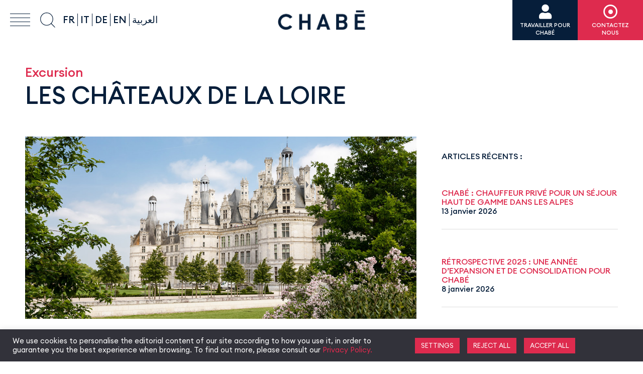

--- FILE ---
content_type: text/html; charset=UTF-8
request_url: https://www.chabe.fr/excursion/les-chateaux-de-la-loire/
body_size: 18858
content:
<!doctype html>
<html>
<head>
    <meta charset="UTF-8">
    <link rel="shortcut icon" type="image/x-icon" href="https://www.chabe.fr/wp-content/themes/chabe/favicon.png"/>    
    <meta name="viewport" content="width=device-width, initial-scale=1, maximum-scale=1, user-scalable=no">
    
    <meta property="og:image" content="https://www.chabe.fr/wp-content/themes/chabe/share_chabe.jpg">
    <meta property="og:image:type" content="image/jpg">
    <meta property="og:image:width" content="1024">
    <meta property="og:image:height" content="645">
    <meta property="og:url" content="https://www.chabe.fr/">
    <meta property="og:title" content="Chabé">
    <meta property="og:type" content="website">
    <meta name="google-site-verification" content="5_S2wTUnp015B2nJYusCwEAu09Mmh7cn48ePLoC7zzo" />
    
    <link rel="stylesheet" href="https://www.chabe.fr/wp-content/themes/chabe/font/stylesheet.css" />
    <link rel="stylesheet" href="https://www.chabe.fr/wp-content/themes/chabe/css/all.min.css" />
    <link rel="stylesheet" href="https://www.chabe.fr/wp-content/themes/chabe/css/owl.carousel.min.css" />
    <script src="https://www.chabe.fr/wp-content/themes/chabe/js/jquery-2.2.4.min.js" type="text/javascript"></script>
    <script src="https://www.chabe.fr/wp-content/themes/chabe/js/chabe.js" type="text/javascript"></script>
    <script src="https://www.chabe.fr/wp-content/themes/chabe/js/aos.js"></script>
    <link rel="stylesheet" href="https://www.chabe.fr/wp-content/themes/chabe/css/aos.css" />
    <script src="https://www.chabe.fr/wp-content/themes/chabe/js/vivus.js"></script>
    <script src="https://www.chabe.fr/wp-content/themes/chabe/js/owl.carousel.min.js"></script>
    <meta name='robots' content='index, follow, max-image-preview:large, max-snippet:-1, max-video-preview:-1' />
	<style>img:is([sizes="auto" i], [sizes^="auto," i]) { contain-intrinsic-size: 3000px 1500px }</style>
	<link rel="alternate" href="https://www.chabe.fr/excursion/les-chateaux-de-la-loire/" hreflang="fr" />
<link rel="alternate" href="https://www.chabe.it/excursion/the-castles-of-the-loire-valley-2/" hreflang="it" />
<link rel="alternate" href="https://www.chabe.swiss/excursion/the-castles-of-the-loire-valley-3/" hreflang="de" />
<link rel="alternate" href="https://www.chabe.com/excursion/the-castles-of-the-loire-valley/" hreflang="en" />
<link rel="alternate" href="https://www.chabe.ae/excursion/the-castles-of-the-loire-valley-4/" hreflang="ar" />

	<!-- This site is optimized with the Yoast SEO plugin v25.2 - https://yoast.com/wordpress/plugins/seo/ -->
	<title>Les châteaux de la Loire - Chabé</title>
	<link rel="canonical" href="https://www.chabe.fr/excursion/les-chateaux-de-la-loire/" />
	<meta property="og:locale" content="fr_FR" />
	<meta property="og:locale:alternate" content="it_IT" />
	<meta property="og:locale:alternate" content="de_DE" />
	<meta property="og:locale:alternate" content="en_GB" />
	<meta property="og:locale:alternate" content="ar_AR" />
	<meta property="og:type" content="article" />
	<meta property="og:title" content="Les châteaux de la Loire - Chabé" />
	<meta property="og:description" content="La Vallée de la Loire est à seulement deux heures de Paris en voiture. Depuis 2000, elle fait partie des [&hellip;]" />
	<meta property="og:url" content="https://www.chabe.fr/excursion/les-chateaux-de-la-loire/" />
	<meta property="og:site_name" content="Chabé" />
	<meta property="article:modified_time" content="2020-06-19T17:26:53+00:00" />
	<meta property="og:image" content="https://www.chabe.fr/wp-content/uploads/2020/05/chabe-chauffeur-prive-excursions-loire-1.jpg" />
	<meta property="og:image:width" content="1200" />
	<meta property="og:image:height" content="560" />
	<meta property="og:image:type" content="image/jpeg" />
	<meta name="twitter:card" content="summary_large_image" />
	<meta name="twitter:label1" content="Durée de lecture estimée" />
	<meta name="twitter:data1" content="1 minute" />
	<script type="application/ld+json" class="yoast-schema-graph">{"@context":"https://schema.org","@graph":[{"@type":"WebPage","@id":"https://www.chabe.fr/excursion/les-chateaux-de-la-loire/","url":"https://www.chabe.fr/excursion/les-chateaux-de-la-loire/","name":"Les châteaux de la Loire - Chabé","isPartOf":{"@id":"https://www.chabe.fr/#website"},"primaryImageOfPage":{"@id":"https://www.chabe.fr/excursion/les-chateaux-de-la-loire/#primaryimage"},"image":{"@id":"https://www.chabe.fr/excursion/les-chateaux-de-la-loire/#primaryimage"},"thumbnailUrl":"https://www.chabe.fr/wp-content/uploads/2020/05/chabe-chauffeur-prive-excursions-loire-1.jpg","datePublished":"2020-05-18T14:50:19+00:00","dateModified":"2020-06-19T17:26:53+00:00","breadcrumb":{"@id":"https://www.chabe.fr/excursion/les-chateaux-de-la-loire/#breadcrumb"},"inLanguage":"fr-FR","potentialAction":[{"@type":"ReadAction","target":["https://www.chabe.fr/excursion/les-chateaux-de-la-loire/"]}]},{"@type":"ImageObject","inLanguage":"fr-FR","@id":"https://www.chabe.fr/excursion/les-chateaux-de-la-loire/#primaryimage","url":"https://www.chabe.fr/wp-content/uploads/2020/05/chabe-chauffeur-prive-excursions-loire-1.jpg","contentUrl":"https://www.chabe.fr/wp-content/uploads/2020/05/chabe-chauffeur-prive-excursions-loire-1.jpg","width":1200,"height":560,"caption":"chabe-chauffeur-prive-excursions-loire"},{"@type":"BreadcrumbList","@id":"https://www.chabe.fr/excursion/les-chateaux-de-la-loire/#breadcrumb","itemListElement":[{"@type":"ListItem","position":1,"name":"Accueil","item":"https://www.chabe.fr/"},{"@type":"ListItem","position":2,"name":"Excursion","item":"https://www.chabe.fr/excursion/"},{"@type":"ListItem","position":3,"name":"Les châteaux de la Loire"}]},{"@type":"WebSite","@id":"https://www.chabe.fr/#website","url":"https://www.chabe.fr/","name":"Chabé","description":"","potentialAction":[{"@type":"SearchAction","target":{"@type":"EntryPoint","urlTemplate":"https://www.chabe.fr/?s={search_term_string}"},"query-input":{"@type":"PropertyValueSpecification","valueRequired":true,"valueName":"search_term_string"}}],"inLanguage":"fr-FR"}]}</script>
	<!-- / Yoast SEO plugin. -->


<script type="text/javascript">
/* <![CDATA[ */
window._wpemojiSettings = {"baseUrl":"https:\/\/s.w.org\/images\/core\/emoji\/15.0.3\/72x72\/","ext":".png","svgUrl":"https:\/\/s.w.org\/images\/core\/emoji\/15.0.3\/svg\/","svgExt":".svg","source":{"concatemoji":"https:\/\/www.chabe.fr\/wp-includes\/js\/wp-emoji-release.min.js?ver=6.7.4"}};
/*! This file is auto-generated */
!function(i,n){var o,s,e;function c(e){try{var t={supportTests:e,timestamp:(new Date).valueOf()};sessionStorage.setItem(o,JSON.stringify(t))}catch(e){}}function p(e,t,n){e.clearRect(0,0,e.canvas.width,e.canvas.height),e.fillText(t,0,0);var t=new Uint32Array(e.getImageData(0,0,e.canvas.width,e.canvas.height).data),r=(e.clearRect(0,0,e.canvas.width,e.canvas.height),e.fillText(n,0,0),new Uint32Array(e.getImageData(0,0,e.canvas.width,e.canvas.height).data));return t.every(function(e,t){return e===r[t]})}function u(e,t,n){switch(t){case"flag":return n(e,"\ud83c\udff3\ufe0f\u200d\u26a7\ufe0f","\ud83c\udff3\ufe0f\u200b\u26a7\ufe0f")?!1:!n(e,"\ud83c\uddfa\ud83c\uddf3","\ud83c\uddfa\u200b\ud83c\uddf3")&&!n(e,"\ud83c\udff4\udb40\udc67\udb40\udc62\udb40\udc65\udb40\udc6e\udb40\udc67\udb40\udc7f","\ud83c\udff4\u200b\udb40\udc67\u200b\udb40\udc62\u200b\udb40\udc65\u200b\udb40\udc6e\u200b\udb40\udc67\u200b\udb40\udc7f");case"emoji":return!n(e,"\ud83d\udc26\u200d\u2b1b","\ud83d\udc26\u200b\u2b1b")}return!1}function f(e,t,n){var r="undefined"!=typeof WorkerGlobalScope&&self instanceof WorkerGlobalScope?new OffscreenCanvas(300,150):i.createElement("canvas"),a=r.getContext("2d",{willReadFrequently:!0}),o=(a.textBaseline="top",a.font="600 32px Arial",{});return e.forEach(function(e){o[e]=t(a,e,n)}),o}function t(e){var t=i.createElement("script");t.src=e,t.defer=!0,i.head.appendChild(t)}"undefined"!=typeof Promise&&(o="wpEmojiSettingsSupports",s=["flag","emoji"],n.supports={everything:!0,everythingExceptFlag:!0},e=new Promise(function(e){i.addEventListener("DOMContentLoaded",e,{once:!0})}),new Promise(function(t){var n=function(){try{var e=JSON.parse(sessionStorage.getItem(o));if("object"==typeof e&&"number"==typeof e.timestamp&&(new Date).valueOf()<e.timestamp+604800&&"object"==typeof e.supportTests)return e.supportTests}catch(e){}return null}();if(!n){if("undefined"!=typeof Worker&&"undefined"!=typeof OffscreenCanvas&&"undefined"!=typeof URL&&URL.createObjectURL&&"undefined"!=typeof Blob)try{var e="postMessage("+f.toString()+"("+[JSON.stringify(s),u.toString(),p.toString()].join(",")+"));",r=new Blob([e],{type:"text/javascript"}),a=new Worker(URL.createObjectURL(r),{name:"wpTestEmojiSupports"});return void(a.onmessage=function(e){c(n=e.data),a.terminate(),t(n)})}catch(e){}c(n=f(s,u,p))}t(n)}).then(function(e){for(var t in e)n.supports[t]=e[t],n.supports.everything=n.supports.everything&&n.supports[t],"flag"!==t&&(n.supports.everythingExceptFlag=n.supports.everythingExceptFlag&&n.supports[t]);n.supports.everythingExceptFlag=n.supports.everythingExceptFlag&&!n.supports.flag,n.DOMReady=!1,n.readyCallback=function(){n.DOMReady=!0}}).then(function(){return e}).then(function(){var e;n.supports.everything||(n.readyCallback(),(e=n.source||{}).concatemoji?t(e.concatemoji):e.wpemoji&&e.twemoji&&(t(e.twemoji),t(e.wpemoji)))}))}((window,document),window._wpemojiSettings);
/* ]]> */
</script>
<link rel='stylesheet' id='carousel-anything-css-css' href='https://www.chabe.fr/wp-content/plugins/carousel-anything-for-vc/carousel-anything/css/style.css?ver=1.12' type='text/css' media='all' />
<link rel='stylesheet' id='carousel-anything-owl-css' href='https://www.chabe.fr/wp-content/plugins/carousel-anything-for-vc/carousel-anything/css/owl.theme.default.css?ver=1.12' type='text/css' media='all' />
<link rel='stylesheet' id='carousel-anything-transitions-css' href='https://www.chabe.fr/wp-content/plugins/carousel-anything-for-vc/carousel-anything/css/owl.carousel.css?ver=1.12' type='text/css' media='all' />
<link rel='stylesheet' id='carousel-anything-animate-css' href='https://www.chabe.fr/wp-content/plugins/carousel-anything-for-vc/carousel-anything/css/animate.css?ver=1.12' type='text/css' media='all' />
<link rel='stylesheet' id='gcp-owl-carousel-css-css' href='https://www.chabe.fr/wp-content/plugins/carousel-anything-for-vc/carousel-anything/css/style.css?ver=1.12' type='text/css' media='all' />
<link rel='stylesheet' id='carousel-anything-single-post-css' href='https://www.chabe.fr/wp-content/plugins/carousel-anything-for-vc/carousel-anything/css/single-post.css?ver=1.12' type='text/css' media='all' />
<style id='wp-emoji-styles-inline-css' type='text/css'>

	img.wp-smiley, img.emoji {
		display: inline !important;
		border: none !important;
		box-shadow: none !important;
		height: 1em !important;
		width: 1em !important;
		margin: 0 0.07em !important;
		vertical-align: -0.1em !important;
		background: none !important;
		padding: 0 !important;
	}
</style>
<link rel='stylesheet' id='wp-block-library-css' href='https://www.chabe.fr/wp-includes/css/dist/block-library/style.min.css?ver=6.7.4' type='text/css' media='all' />
<style id='classic-theme-styles-inline-css' type='text/css'>
/*! This file is auto-generated */
.wp-block-button__link{color:#fff;background-color:#32373c;border-radius:9999px;box-shadow:none;text-decoration:none;padding:calc(.667em + 2px) calc(1.333em + 2px);font-size:1.125em}.wp-block-file__button{background:#32373c;color:#fff;text-decoration:none}
</style>
<style id='global-styles-inline-css' type='text/css'>
:root{--wp--preset--aspect-ratio--square: 1;--wp--preset--aspect-ratio--4-3: 4/3;--wp--preset--aspect-ratio--3-4: 3/4;--wp--preset--aspect-ratio--3-2: 3/2;--wp--preset--aspect-ratio--2-3: 2/3;--wp--preset--aspect-ratio--16-9: 16/9;--wp--preset--aspect-ratio--9-16: 9/16;--wp--preset--color--black: #000000;--wp--preset--color--cyan-bluish-gray: #abb8c3;--wp--preset--color--white: #ffffff;--wp--preset--color--pale-pink: #f78da7;--wp--preset--color--vivid-red: #cf2e2e;--wp--preset--color--luminous-vivid-orange: #ff6900;--wp--preset--color--luminous-vivid-amber: #fcb900;--wp--preset--color--light-green-cyan: #7bdcb5;--wp--preset--color--vivid-green-cyan: #00d084;--wp--preset--color--pale-cyan-blue: #8ed1fc;--wp--preset--color--vivid-cyan-blue: #0693e3;--wp--preset--color--vivid-purple: #9b51e0;--wp--preset--gradient--vivid-cyan-blue-to-vivid-purple: linear-gradient(135deg,rgba(6,147,227,1) 0%,rgb(155,81,224) 100%);--wp--preset--gradient--light-green-cyan-to-vivid-green-cyan: linear-gradient(135deg,rgb(122,220,180) 0%,rgb(0,208,130) 100%);--wp--preset--gradient--luminous-vivid-amber-to-luminous-vivid-orange: linear-gradient(135deg,rgba(252,185,0,1) 0%,rgba(255,105,0,1) 100%);--wp--preset--gradient--luminous-vivid-orange-to-vivid-red: linear-gradient(135deg,rgba(255,105,0,1) 0%,rgb(207,46,46) 100%);--wp--preset--gradient--very-light-gray-to-cyan-bluish-gray: linear-gradient(135deg,rgb(238,238,238) 0%,rgb(169,184,195) 100%);--wp--preset--gradient--cool-to-warm-spectrum: linear-gradient(135deg,rgb(74,234,220) 0%,rgb(151,120,209) 20%,rgb(207,42,186) 40%,rgb(238,44,130) 60%,rgb(251,105,98) 80%,rgb(254,248,76) 100%);--wp--preset--gradient--blush-light-purple: linear-gradient(135deg,rgb(255,206,236) 0%,rgb(152,150,240) 100%);--wp--preset--gradient--blush-bordeaux: linear-gradient(135deg,rgb(254,205,165) 0%,rgb(254,45,45) 50%,rgb(107,0,62) 100%);--wp--preset--gradient--luminous-dusk: linear-gradient(135deg,rgb(255,203,112) 0%,rgb(199,81,192) 50%,rgb(65,88,208) 100%);--wp--preset--gradient--pale-ocean: linear-gradient(135deg,rgb(255,245,203) 0%,rgb(182,227,212) 50%,rgb(51,167,181) 100%);--wp--preset--gradient--electric-grass: linear-gradient(135deg,rgb(202,248,128) 0%,rgb(113,206,126) 100%);--wp--preset--gradient--midnight: linear-gradient(135deg,rgb(2,3,129) 0%,rgb(40,116,252) 100%);--wp--preset--font-size--small: 13px;--wp--preset--font-size--medium: 20px;--wp--preset--font-size--large: 36px;--wp--preset--font-size--x-large: 42px;--wp--preset--spacing--20: 0.44rem;--wp--preset--spacing--30: 0.67rem;--wp--preset--spacing--40: 1rem;--wp--preset--spacing--50: 1.5rem;--wp--preset--spacing--60: 2.25rem;--wp--preset--spacing--70: 3.38rem;--wp--preset--spacing--80: 5.06rem;--wp--preset--shadow--natural: 6px 6px 9px rgba(0, 0, 0, 0.2);--wp--preset--shadow--deep: 12px 12px 50px rgba(0, 0, 0, 0.4);--wp--preset--shadow--sharp: 6px 6px 0px rgba(0, 0, 0, 0.2);--wp--preset--shadow--outlined: 6px 6px 0px -3px rgba(255, 255, 255, 1), 6px 6px rgba(0, 0, 0, 1);--wp--preset--shadow--crisp: 6px 6px 0px rgba(0, 0, 0, 1);}:where(.is-layout-flex){gap: 0.5em;}:where(.is-layout-grid){gap: 0.5em;}body .is-layout-flex{display: flex;}.is-layout-flex{flex-wrap: wrap;align-items: center;}.is-layout-flex > :is(*, div){margin: 0;}body .is-layout-grid{display: grid;}.is-layout-grid > :is(*, div){margin: 0;}:where(.wp-block-columns.is-layout-flex){gap: 2em;}:where(.wp-block-columns.is-layout-grid){gap: 2em;}:where(.wp-block-post-template.is-layout-flex){gap: 1.25em;}:where(.wp-block-post-template.is-layout-grid){gap: 1.25em;}.has-black-color{color: var(--wp--preset--color--black) !important;}.has-cyan-bluish-gray-color{color: var(--wp--preset--color--cyan-bluish-gray) !important;}.has-white-color{color: var(--wp--preset--color--white) !important;}.has-pale-pink-color{color: var(--wp--preset--color--pale-pink) !important;}.has-vivid-red-color{color: var(--wp--preset--color--vivid-red) !important;}.has-luminous-vivid-orange-color{color: var(--wp--preset--color--luminous-vivid-orange) !important;}.has-luminous-vivid-amber-color{color: var(--wp--preset--color--luminous-vivid-amber) !important;}.has-light-green-cyan-color{color: var(--wp--preset--color--light-green-cyan) !important;}.has-vivid-green-cyan-color{color: var(--wp--preset--color--vivid-green-cyan) !important;}.has-pale-cyan-blue-color{color: var(--wp--preset--color--pale-cyan-blue) !important;}.has-vivid-cyan-blue-color{color: var(--wp--preset--color--vivid-cyan-blue) !important;}.has-vivid-purple-color{color: var(--wp--preset--color--vivid-purple) !important;}.has-black-background-color{background-color: var(--wp--preset--color--black) !important;}.has-cyan-bluish-gray-background-color{background-color: var(--wp--preset--color--cyan-bluish-gray) !important;}.has-white-background-color{background-color: var(--wp--preset--color--white) !important;}.has-pale-pink-background-color{background-color: var(--wp--preset--color--pale-pink) !important;}.has-vivid-red-background-color{background-color: var(--wp--preset--color--vivid-red) !important;}.has-luminous-vivid-orange-background-color{background-color: var(--wp--preset--color--luminous-vivid-orange) !important;}.has-luminous-vivid-amber-background-color{background-color: var(--wp--preset--color--luminous-vivid-amber) !important;}.has-light-green-cyan-background-color{background-color: var(--wp--preset--color--light-green-cyan) !important;}.has-vivid-green-cyan-background-color{background-color: var(--wp--preset--color--vivid-green-cyan) !important;}.has-pale-cyan-blue-background-color{background-color: var(--wp--preset--color--pale-cyan-blue) !important;}.has-vivid-cyan-blue-background-color{background-color: var(--wp--preset--color--vivid-cyan-blue) !important;}.has-vivid-purple-background-color{background-color: var(--wp--preset--color--vivid-purple) !important;}.has-black-border-color{border-color: var(--wp--preset--color--black) !important;}.has-cyan-bluish-gray-border-color{border-color: var(--wp--preset--color--cyan-bluish-gray) !important;}.has-white-border-color{border-color: var(--wp--preset--color--white) !important;}.has-pale-pink-border-color{border-color: var(--wp--preset--color--pale-pink) !important;}.has-vivid-red-border-color{border-color: var(--wp--preset--color--vivid-red) !important;}.has-luminous-vivid-orange-border-color{border-color: var(--wp--preset--color--luminous-vivid-orange) !important;}.has-luminous-vivid-amber-border-color{border-color: var(--wp--preset--color--luminous-vivid-amber) !important;}.has-light-green-cyan-border-color{border-color: var(--wp--preset--color--light-green-cyan) !important;}.has-vivid-green-cyan-border-color{border-color: var(--wp--preset--color--vivid-green-cyan) !important;}.has-pale-cyan-blue-border-color{border-color: var(--wp--preset--color--pale-cyan-blue) !important;}.has-vivid-cyan-blue-border-color{border-color: var(--wp--preset--color--vivid-cyan-blue) !important;}.has-vivid-purple-border-color{border-color: var(--wp--preset--color--vivid-purple) !important;}.has-vivid-cyan-blue-to-vivid-purple-gradient-background{background: var(--wp--preset--gradient--vivid-cyan-blue-to-vivid-purple) !important;}.has-light-green-cyan-to-vivid-green-cyan-gradient-background{background: var(--wp--preset--gradient--light-green-cyan-to-vivid-green-cyan) !important;}.has-luminous-vivid-amber-to-luminous-vivid-orange-gradient-background{background: var(--wp--preset--gradient--luminous-vivid-amber-to-luminous-vivid-orange) !important;}.has-luminous-vivid-orange-to-vivid-red-gradient-background{background: var(--wp--preset--gradient--luminous-vivid-orange-to-vivid-red) !important;}.has-very-light-gray-to-cyan-bluish-gray-gradient-background{background: var(--wp--preset--gradient--very-light-gray-to-cyan-bluish-gray) !important;}.has-cool-to-warm-spectrum-gradient-background{background: var(--wp--preset--gradient--cool-to-warm-spectrum) !important;}.has-blush-light-purple-gradient-background{background: var(--wp--preset--gradient--blush-light-purple) !important;}.has-blush-bordeaux-gradient-background{background: var(--wp--preset--gradient--blush-bordeaux) !important;}.has-luminous-dusk-gradient-background{background: var(--wp--preset--gradient--luminous-dusk) !important;}.has-pale-ocean-gradient-background{background: var(--wp--preset--gradient--pale-ocean) !important;}.has-electric-grass-gradient-background{background: var(--wp--preset--gradient--electric-grass) !important;}.has-midnight-gradient-background{background: var(--wp--preset--gradient--midnight) !important;}.has-small-font-size{font-size: var(--wp--preset--font-size--small) !important;}.has-medium-font-size{font-size: var(--wp--preset--font-size--medium) !important;}.has-large-font-size{font-size: var(--wp--preset--font-size--large) !important;}.has-x-large-font-size{font-size: var(--wp--preset--font-size--x-large) !important;}
:where(.wp-block-post-template.is-layout-flex){gap: 1.25em;}:where(.wp-block-post-template.is-layout-grid){gap: 1.25em;}
:where(.wp-block-columns.is-layout-flex){gap: 2em;}:where(.wp-block-columns.is-layout-grid){gap: 2em;}
:root :where(.wp-block-pullquote){font-size: 1.5em;line-height: 1.6;}
</style>
<link rel='stylesheet' id='contact-form-7-css' href='https://www.chabe.fr/wp-content/plugins/contact-form-7/includes/css/styles.css?ver=6.0.6' type='text/css' media='all' />
<link rel='stylesheet' id='cookie-law-info-css' href='https://www.chabe.fr/wp-content/plugins/cookie-law-info/legacy/public/css/cookie-law-info-public.css?ver=3.2.10' type='text/css' media='all' />
<link rel='stylesheet' id='cookie-law-info-gdpr-css' href='https://www.chabe.fr/wp-content/plugins/cookie-law-info/legacy/public/css/cookie-law-info-gdpr.css?ver=3.2.10' type='text/css' media='all' />
<link rel='stylesheet' id='nbcpf-intlTelInput-style-css' href='https://www.chabe.fr/wp-content/plugins/country-phone-field-contact-form-7/assets/css/intlTelInput.min.css?ver=6.7.4' type='text/css' media='all' />
<link rel='stylesheet' id='nbcpf-countryFlag-style-css' href='https://www.chabe.fr/wp-content/plugins/country-phone-field-contact-form-7/assets/css/countrySelect.min.css?ver=6.7.4' type='text/css' media='all' />
<link rel='stylesheet' id='wpcf7-redirect-script-frontend-css' href='https://www.chabe.fr/wp-content/plugins/wpcf7-redirect/build/assets/frontend-script.css?ver=2c532d7e2be36f6af233' type='text/css' media='all' />
<link rel='stylesheet' id='arve-css' href='https://www.chabe.fr/wp-content/plugins/advanced-responsive-video-embedder/build/main.css?ver=10.6.12' type='text/css' media='all' />
<link rel='stylesheet' id='cf7cf-style-css' href='https://www.chabe.fr/wp-content/plugins/cf7-conditional-fields/style.css?ver=2.5.11' type='text/css' media='all' />
<script type="text/javascript" src="https://www.chabe.fr/wp-includes/js/jquery/jquery.min.js?ver=3.7.1" id="jquery-core-js"></script>
<script type="text/javascript" src="https://www.chabe.fr/wp-includes/js/jquery/jquery-migrate.min.js?ver=3.4.1" id="jquery-migrate-js"></script>
<script type="text/javascript" src="https://www.chabe.fr/wp-content/plugins/carousel-anything-for-vc/carousel-anything/js/min/owl.carousel2-min.js?ver=1.3.3" id="carousel-anything-owl-js"></script>
<script type="text/javascript" src="https://www.chabe.fr/wp-content/plugins/carousel-anything-for-vc/carousel-anything/js/min/script-min.js?ver=1.12" id="carousel-anything-js"></script>
<script type="text/javascript" id="cookie-law-info-js-extra">
/* <![CDATA[ */
var Cli_Data = {"nn_cookie_ids":["__cfduid","VISITOR_INFO1_LIVE","test_cookie","IDE","_ga","_gid","pll_language","TawkConnectionTime","ss","_gat","YSC","_GRECAPTCHA"],"cookielist":[],"non_necessary_cookies":{"fonctionnel":["test_cookie","IDE","pll_language","TawkConnectionTime","ss","YSC"],"analytics":["VISITOR_INFO1_LIVE","_ga","_gid","_gat"],"necessaire":["__cfduid","_GRECAPTCHA"]},"ccpaEnabled":"","ccpaRegionBased":"","ccpaBarEnabled":"","strictlyEnabled":["necessary","obligatoire"],"ccpaType":"gdpr","js_blocking":"1","custom_integration":"","triggerDomRefresh":"","secure_cookies":""};
var cli_cookiebar_settings = {"animate_speed_hide":"500","animate_speed_show":"500","background":"#32323a","border":"#b1a6a6c2","border_on":"","button_1_button_colour":"#de2b4e","button_1_button_hover":"#b2223e","button_1_link_colour":"#fff","button_1_as_button":"1","button_1_new_win":"","button_2_button_colour":"#333","button_2_button_hover":"#292929","button_2_link_colour":"#444","button_2_as_button":"","button_2_hidebar":"","button_3_button_colour":"#de2b4e","button_3_button_hover":"#b2223e","button_3_link_colour":"#fff","button_3_as_button":"1","button_3_new_win":"","button_4_button_colour":"#de2b4e","button_4_button_hover":"#b2223e","button_4_link_colour":"#ffffff","button_4_as_button":"1","button_7_button_colour":"#de2b4e","button_7_button_hover":"#b2223e","button_7_link_colour":"#fff","button_7_as_button":"1","button_7_new_win":"","font_family":"inherit","header_fix":"","notify_animate_hide":"1","notify_animate_show":"","notify_div_id":"#cookie-law-info-bar","notify_position_horizontal":"right","notify_position_vertical":"bottom","scroll_close":"","scroll_close_reload":"","accept_close_reload":"","reject_close_reload":"","showagain_tab":"","showagain_background":"#fff","showagain_border":"#000","showagain_div_id":"#cookie-law-info-again","showagain_x_position":"100px","text":"#ffffff","show_once_yn":"","show_once":"10000","logging_on":"","as_popup":"","popup_overlay":"1","bar_heading_text":"","cookie_bar_as":"banner","popup_showagain_position":"bottom-right","widget_position":"left"};
var log_object = {"ajax_url":"https:\/\/www.chabe.fr\/wp-admin\/admin-ajax.php"};
/* ]]> */
</script>
<script type="text/javascript" src="https://www.chabe.fr/wp-content/plugins/cookie-law-info/legacy/public/js/cookie-law-info-public.js?ver=3.2.10" id="cookie-law-info-js"></script>
<link rel="https://api.w.org/" href="https://www.chabe.fr/wp-json/" /><link rel="alternate" title="JSON" type="application/json" href="https://www.chabe.fr/wp-json/wp/v2/excursion/14889" /><link rel="EditURI" type="application/rsd+xml" title="RSD" href="https://www.chabe.fr/xmlrpc.php?rsd" />
<meta name="generator" content="WordPress 6.7.4" />
<link rel='shortlink' href='https://www.chabe.fr/?p=14889' />
<link rel="alternate" title="oEmbed (JSON)" type="application/json+oembed" href="https://www.chabe.fr/wp-json/oembed/1.0/embed?url=https%3A%2F%2Fwww.chabe.fr%2Fexcursion%2Fles-chateaux-de-la-loire%2F" />
<link rel="alternate" title="oEmbed (XML)" type="text/xml+oembed" href="https://www.chabe.fr/wp-json/oembed/1.0/embed?url=https%3A%2F%2Fwww.chabe.fr%2Fexcursion%2Fles-chateaux-de-la-loire%2F&#038;format=xml" />
<!-- Facebook Pixel Code -->
<script type="text/plain" data-cli-class="cli-blocker-script"  data-cli-script-type="analytics" data-cli-block="true"  data-cli-element-position="head">
!function(f,b,e,v,n,t,s)
{if(f.fbq)return;n=f.fbq=function(){n.callMethod?
n.callMethod.apply(n,arguments):n.queue.push(arguments)};
if(!f._fbq)f._fbq=n;n.push=n;n.loaded=!0;n.version='2.0';
n.queue=[];t=b.createElement(e);t.async=!0;
t.src=v;s=b.getElementsByTagName(e)[0];
s.parentNode.insertBefore(t,s)}(window, document,'script',
'https://connect.facebook.net/en_US/fbevents.js');
fbq('init', '471702797593816');
fbq('track', 'PageView');
</script>
<noscript><img height="1" width="1" style="display:none"
src="https://www.facebook.com/tr?id=471702797593816&ev=PageView&noscript=1" alt="FB"
/> alt="Facebook Pixel" </noscript>
<!-- End Facebook Pixel Code --><meta name="generator" content="Powered by WPBakery Page Builder - drag and drop page builder for WordPress."/>
		<style type="text/css" id="wp-custom-css">
			#cn-close-notice{
	display:none;
}
.cli-tab-footer .wt-cli-privacy-accept-btn{
	background-color:rgb(178, 34, 62) !important;
}
		</style>
		<noscript><style> .wpb_animate_when_almost_visible { opacity: 1; }</style></noscript>    <link rel="stylesheet" href="https://www.chabe.fr/wp-content/themes/chabe/style.css" />
    
    <script>window.dataLayer = window.dataLayer || [];
    window.dataLayer.push({
        "event":"datalayer-loaded",
        "pageType":"Les châteaux de la Loire",
        "language":"fr"
    });
	</script>
	
	
    <!-- Google Tag Manager -->
    <script>(function(w,d,s,l,i){w[l]=w[l]||[];w[l].push({'gtm.start':
    new Date().getTime(),event:'gtm.js'});var f=d.getElementsByTagName(s)[0],
    j=d.createElement(s),dl=l!='dataLayer'?'&l='+l:'';j.async=true;j.src=
    'https://www.googletagmanager.com/gtm.js?id='+i+dl;f.parentNode.insertBefore(j,f);
    })(window,document,'script','dataLayer','GTM-5TJ79QL');</script>
    <!-- End Google Tag Manager -->
    

    <script src="https://analytics.ahrefs.com/analytics.js" data-key="r7Qukn0r+mp0L9TgUGNSIQ" async></script>
    
</head>

<body class="excursion-template-default single single-excursion postid-14889 wpb-js-composer js-comp-ver-6.10.0 vc_responsive" >

    <!-- Google Tag Manager (noscript) -->
    <noscript><iframe src=""https://www.googletagmanager.com/ns.html?id=GTM-5TJ79QL""
    height=""0"" width=""0"" style=""display:none;visibility:hidden""></iframe></noscript>
    <!-- End Google Tag Manager (noscript) -->
    
    <header id="top">
    
        <div id="btn_menu">
            <div class="trait un"></div>
            <div class="trait deux"></div>
            <div class="trait trois"></div>
            <div class="trait quatre"></div>
        </div>

        <div id="btn_search">
            <div id="loupe"></div>
        </div>

        <div id="btn_langues">
            <div id="btn_menu_langues">fr</div>
            <ul id="menu-langues" class="menu"><li id="menu-item-16120-fr" class="lang-item lang-item-5 lang-item-fr current-lang lang-item-first menu-item menu-item-type-custom menu-item-object-custom menu-item-16120-fr"><a href="https://www.chabe.fr/excursion/les-chateaux-de-la-loire/" data-ps2id-api="true" hreflang="fr-FR" lang="fr-FR">FR</a></li>
<li id="menu-item-16120-it" class="lang-item lang-item-4742 lang-item-it menu-item menu-item-type-custom menu-item-object-custom menu-item-16120-it"><a href="https://www.chabe.it/excursion/the-castles-of-the-loire-valley-2/" data-ps2id-api="true" hreflang="it-IT" lang="it-IT">IT</a></li>
<li id="menu-item-16120-de" class="lang-item lang-item-4747 lang-item-de menu-item menu-item-type-custom menu-item-object-custom menu-item-16120-de"><a href="https://www.chabe.swiss/excursion/the-castles-of-the-loire-valley-3/" data-ps2id-api="true" hreflang="de-DE" lang="de-DE">DE</a></li>
<li id="menu-item-16120-en" class="lang-item lang-item-2 lang-item-en menu-item menu-item-type-custom menu-item-object-custom menu-item-16120-en"><a href="https://www.chabe.com/excursion/the-castles-of-the-loire-valley/" data-ps2id-api="true" hreflang="en-GB" lang="en-GB">EN</a></li>
<li id="menu-item-16120-ar" class="lang-item lang-item-2969 lang-item-ar menu-item menu-item-type-custom menu-item-object-custom menu-item-16120-ar"><a href="https://www.chabe.ae/excursion/the-castles-of-the-loire-valley-4/" data-ps2id-api="true" hreflang="ar" lang="ar">العربية</a></li>
</ul>        </div>

        <div class="logo_header"><a href="https://www.chabe.fr"><img src="https://www.chabe.fr/wp-content/themes/chabe/img/logo_chabe.png" alt="Chabé" /></a></div>
        
                
        
        
        <div class="bloc_header fond_bleu"><a href="https://www.chabe.fr/carrieres/">
            <div><i class="fas fa-user"></i></div>
            <div>Travailler pour Chabé</div>
            </a></div>        
        
        
        <div class="bloc_header fond_rouge">
        
        <a href="https://www.chabe.fr/contact/">
            <div><i class="far fa-dot-circle"></i></div>
            <div>Contactez nous</div>
            </a>        </div>
    </header>
    
    <div class="sous_header"></div>
    
    <nav>
        <div id="close"></div>
        <!--<div id="langues"><ul id="menu-langues-1" class="menu"><li class="lang-item lang-item-5 lang-item-fr current-lang lang-item-first menu-item menu-item-type-custom menu-item-object-custom menu-item-16120-fr"><a href="https://www.chabe.fr/excursion/les-chateaux-de-la-loire/" data-ps2id-api="true" hreflang="fr-FR" lang="fr-FR">FR</a></li>
<li class="lang-item lang-item-4742 lang-item-it menu-item menu-item-type-custom menu-item-object-custom menu-item-16120-it"><a href="https://www.chabe.it/excursion/the-castles-of-the-loire-valley-2/" data-ps2id-api="true" hreflang="it-IT" lang="it-IT">IT</a></li>
<li class="lang-item lang-item-4747 lang-item-de menu-item menu-item-type-custom menu-item-object-custom menu-item-16120-de"><a href="https://www.chabe.swiss/excursion/the-castles-of-the-loire-valley-3/" data-ps2id-api="true" hreflang="de-DE" lang="de-DE">DE</a></li>
<li class="lang-item lang-item-2 lang-item-en menu-item menu-item-type-custom menu-item-object-custom menu-item-16120-en"><a href="https://www.chabe.com/excursion/the-castles-of-the-loire-valley/" data-ps2id-api="true" hreflang="en-GB" lang="en-GB">EN</a></li>
<li class="lang-item lang-item-2969 lang-item-ar menu-item menu-item-type-custom menu-item-object-custom menu-item-16120-ar"><a href="https://www.chabe.ae/excursion/the-castles-of-the-loire-valley-4/" data-ps2id-api="true" hreflang="ar" lang="ar">العربية</a></li>
</ul></div>-->
        <ul id="menu-menu-header-fr" class="menu"><li id="menu-item-15580" class="big menu-item menu-item-type-post_type menu-item-object-page menu-item-home menu-item-15580"><a href="https://www.chabe.fr/" data-ps2id-api="true">Accueil</a></li>
<li id="menu-item-15383" class="big menu-item menu-item-type-post_type menu-item-object-page menu-item-15383"><a href="https://www.chabe.fr/le-groupe-chabe/" data-ps2id-api="true">Le groupe Chabé</a></li>
<li id="menu-item-14868" class="big menu-item menu-item-type-post_type menu-item-object-page menu-item-14868"><a href="https://www.chabe.fr/savoir-faire/" data-ps2id-api="true">Savoir-Faire</a></li>
<li id="menu-item-15278" class="big menu-item menu-item-type-custom menu-item-object-custom menu-item-15278"><a data-ps2id-api="true">Prestations</a></li>
<li id="menu-item-15282" class="menu-item menu-item-type-post_type menu-item-object-page menu-item-15282"><a href="https://www.chabe.fr/deplacements-ponctuels/" data-ps2id-api="true">Déplacements ponctuels</a></li>
<li id="menu-item-15281" class="menu-item menu-item-type-post_type menu-item-object-page menu-item-15281"><a href="https://www.chabe.fr/chauffeur-dedie/" data-ps2id-api="true">Chauffeur dédié</a></li>
<li id="menu-item-15280" class="menu-item menu-item-type-post_type menu-item-object-page menu-item-15280"><a href="https://www.chabe.fr/evenementiel/" data-ps2id-api="true">Événementiel</a></li>
<li id="menu-item-21799" class="menu-item menu-item-type-post_type menu-item-object-page menu-item-21799"><a href="https://www.chabe.fr/roadshow/" data-ps2id-api="true">Roadshow</a></li>
<li id="menu-item-15279" class="mb menu-item menu-item-type-post_type menu-item-object-page menu-item-15279"><a href="https://www.chabe.fr/services-complementaires/" data-ps2id-api="true">Services complémentaires</a></li>
<li id="menu-item-15258" class="big menu-item menu-item-type-custom menu-item-object-custom menu-item-15258"><a data-ps2id-api="true">Agences</a></li>
<li id="menu-item-29841" class="menu-item menu-item-type-post_type menu-item-object-page menu-item-29841"><a href="https://www.chabe.fr/espagne/" data-ps2id-api="true">Espagne</a></li>
<li id="menu-item-26959" class="menu-item menu-item-type-post_type menu-item-object-page menu-item-has-children menu-item-26959"><a href="https://www.chabe.fr/france/" data-ps2id-api="true">France</a>
<ul class="sub-menu">
	<li id="menu-item-15257" class="menu-item menu-item-type-post_type menu-item-object-page menu-item-15257"><a href="https://www.chabe.fr/biarritz/" data-ps2id-api="true">Biarritz</a></li>
	<li id="menu-item-15256" class="menu-item menu-item-type-post_type menu-item-object-page menu-item-15256"><a href="https://www.chabe.fr/bordeaux/" data-ps2id-api="true">Bordeaux</a></li>
	<li id="menu-item-15255" class="menu-item menu-item-type-post_type menu-item-object-page menu-item-15255"><a href="https://www.chabe.fr/cannes/" data-ps2id-api="true">Côte d’Azur</a></li>
	<li id="menu-item-15254" class="menu-item menu-item-type-post_type menu-item-object-page menu-item-15254"><a href="https://www.chabe.fr/les-alpes/" data-ps2id-api="true">Les Alpes</a></li>
	<li id="menu-item-15252" class="menu-item menu-item-type-post_type menu-item-object-page menu-item-15252"><a href="https://www.chabe.fr/lyon/" data-ps2id-api="true">Lyon</a></li>
	<li id="menu-item-32038" class="menu-item menu-item-type-post_type menu-item-object-page menu-item-32038"><a href="https://www.chabe.fr/marseille/" data-ps2id-api="true">Marseille</a></li>
	<li id="menu-item-15249" class="menu-item menu-item-type-post_type menu-item-object-page menu-item-15249"><a href="https://www.chabe.fr/paris/" data-ps2id-api="true">Paris</a></li>
	<li id="menu-item-31463" class="menu-item menu-item-type-post_type menu-item-object-page menu-item-31463"><a href="https://www.chabe.fr/reims/" data-ps2id-api="true">Reims</a></li>
	<li id="menu-item-19056" class="menu-item menu-item-type-post_type menu-item-object-page menu-item-19056"><a href="https://www.chabe.fr/saint-tropez/" data-ps2id-api="true">Saint-Tropez</a></li>
	<li id="menu-item-15250" class="menu-item menu-item-type-post_type menu-item-object-page menu-item-15250"><a href="https://www.chabe.fr/toulouse/" data-ps2id-api="true">Toulouse</a></li>
</ul>
</li>
<li id="menu-item-26570" class="menu-item menu-item-type-post_type menu-item-object-page menu-item-26570"><a href="https://www.chabe.fr/italie/" data-ps2id-api="true">Italie</a></li>
<li id="menu-item-15251" class="menu-item menu-item-type-post_type menu-item-object-page menu-item-15251"><a href="https://www.chabe.fr/monaco/" data-ps2id-api="true">Monaco</a></li>
<li id="menu-item-17645" class="menu-item menu-item-type-post_type menu-item-object-page menu-item-17645"><a href="https://www.chabe.fr/londres/" data-ps2id-api="true">Royaume-Uni</a></li>
<li id="menu-item-32130" class="menu-item menu-item-type-post_type menu-item-object-page menu-item-has-children menu-item-32130"><a href="https://www.chabe.fr/suisse/" data-ps2id-api="true">Suisse</a>
<ul class="sub-menu">
	<li id="menu-item-32132" class="menu-item menu-item-type-post_type menu-item-object-page menu-item-32132"><a href="https://www.chabe.fr/geneve/" data-ps2id-api="true">Genève</a></li>
	<li id="menu-item-32131" class="menu-item menu-item-type-post_type menu-item-object-page menu-item-32131"><a href="https://www.chabe.fr/zurich/" data-ps2id-api="true">Zurich</a></li>
</ul>
</li>
<li id="menu-item-23340" class="menu-item menu-item-type-post_type menu-item-object-page menu-item-23340"><a href="https://www.chabe.fr/dubai-2/" data-ps2id-api="true">Émirats Arabes Unis</a></li>
<li id="menu-item-18412" class="menu-item menu-item-type-post_type menu-item-object-page menu-item-18412"><a href="https://www.chabe.fr/international/" data-ps2id-api="true">International</a></li>
<li id="menu-item-15181" class="barre menu-item menu-item-type-post_type menu-item-object-page menu-item-15181"><a href="https://www.chabe.fr/excursions/" data-ps2id-api="true">Excursions</a></li>
<li id="menu-item-15180" class="menu-item menu-item-type-post_type menu-item-object-page menu-item-15180"><a href="https://www.chabe.fr/flotte/" data-ps2id-api="true">Flotte</a></li>
<li id="menu-item-15381" class="menu-item menu-item-type-post_type menu-item-object-page menu-item-15381"><a href="https://www.chabe.fr/references/" data-ps2id-api="true">Références</a></li>
<li id="menu-item-14867" class="menu-item menu-item-type-post_type menu-item-object-page menu-item-14867"><a href="https://www.chabe.fr/actualites/" data-ps2id-api="true">Actualités</a></li>
<li id="menu-item-20661" class="menu-item menu-item-type-post_type menu-item-object-page menu-item-20661"><a href="https://www.chabe.fr/rse/" data-ps2id-api="true">RSE</a></li>
<li id="menu-item-24807" class="menu-item menu-item-type-post_type menu-item-object-page menu-item-24807"><a href="https://www.chabe.fr/le-comite-executif/" data-ps2id-api="true">La gouvernance</a></li>
<li id="menu-item-15388" class="menu-item menu-item-type-post_type menu-item-object-page menu-item-15388"><a href="https://www.chabe.fr/carrieres/" data-ps2id-api="true">Carrières</a></li>
</ul>    </nav>

    <div id="search_page" class="fond_popup">
        <div class="container">
            <div class="form_recherche">
                <div style="text-align: right"><div id="close_search" class="close_btn"></div></div>
                <form role="search" method="get" id="searchform" class="searchform" action="https://www.chabe.fr/">
				<div>
					<label class="screen-reader-text" for="s">Rechercher :</label>
					<input type="text" value="" name="s" id="s" />
					<input type="submit" id="searchsubmit" value="Rechercher" />
				</div>
			</form>            </div>
        </div>    
    </div>


	<div class="container page_actu">
        <div class="espace">
        
            <div class="sur_titre">Excursion</div><h1>Les châteaux de la Loire</h1><div class="cat_actu"></div>            <div class="content_actu">
                <img src="https://www.chabe.fr/wp-content/uploads/2020/05/chabe-chauffeur-prive-excursions-loire-1.jpg" alt="Les châteaux de la Loire"/>
                <p>La Vallée de la Loire est à seulement deux heures de Paris en voiture. Depuis 2000, elle fait partie des sites classés au patrimoine mondial de l’UNESCO. Les Châteaux de la Loire sont nés pendant la Renaissance, quand des Rois de France et la noblesse ont eu envie d’une extension de vie de la Cour à l’extérieur de Paris.</p>
<p>Votre chauffeur vous mènera de château en château, à votre rythme et selon vos envies. Découvrez ainsi l’incontournable Château de Chambord avec ses 128 mètres de façade, le Château d’Ambroise où reposent les restes présumés de Léonard de Vinci et le Château de Chenonceau bâti et habité par des femmes, le préservant ainsi des guerres.</p>
                
                <p><a href="https://www.chabe.fr/excursions" class="fleche">Voir toutes les excursions</a></p>                
                <div class="nav_actu">
                
                <div class="gauche"></div><div class="droite" align="right"></div>                
                    
                    
                    
                </div>
                <div class="clear"></div>
            </div>      
            
            <div class="recent_actu">
            <h4>Articles récents :</h4>    
            <div><h4><a href="https://www.chabe.fr/chabe-chauffeur-prive-les-alpes/">Chabé : chauffeur privé pour un séjour haut de gamme dans les Alpes</a></h4><span>13 janvier 2026</span></div><div><h4><a href="https://www.chabe.fr/retrospective-2025/">Rétrospective 2025 : une année d’expansion et de consolidation pour Chabé</a></h4><span>8 janvier 2026</span></div><div><h4><a href="https://www.chabe.fr/meilleurs-voeux-2026/">Meilleurs voeux 2026</a></h4><span>1 janvier 2026</span></div><div><h4><a href="https://www.chabe.fr/olivia-michel-pole-hotelier/">Rencontre avec Olivia Michel : une vision stratégique du pôle hôtelier chez Chabé</a></h4><span>17 décembre 2025</span></div><div><h4><a href="https://www.chabe.fr/chabe-secoute-aussi-une-experience-sonore-sur-mesure/">Chabé s’écoute aussi : une expérience sonore sur mesure</a></h4><span>11 décembre 2025</span></div>        
            </div>
            
            <div class="clear"></div>
            
        </div>    
    </div>
	

<!-- DUBAI Version EN -->
<!-- DUBAI Version FR -->
<!-- GENEVA Version EN -->
<!-- GENEVE Version FR -->
<!-- ZURICH Version EN -->
<!-- ZURICH Version FR -->


<div id="nl_page" class="fond_popup">
    <div class="container">
        <div class="form_nl">
            <div style="text-align: right"><div id="close_nl" class="close_btn"></div></div>
        
            <!-- Begin Mailchimp Signup Form -->
<div class="wpcf7">
<form action="https://chabe-limousines.us10.list-manage.com/subscribe/post?u=031e0e454092830e0ce244a87&amp;id=d5dbd62b4c" method="post" id="mc-embedded-subscribe-form" name="mc-embedded-subscribe-form" class="validate" target="_blank" novalidate>
    <div id="mc_embed_signup_scroll">

<div class="mc-field-group">
    <label for="mce-FNAME"></label>
    <input type="text" value="" name="FNAME" class="required" id="mce-FNAME" placeholder="Votre Prénom *">
</div>
<div class="mc-field-group">
    <input type="text" value="" name="LNAME" class="required" id="mce-LNAME" placeholder="Votre Nom *">
</div>
<div class="mc-field-group">
    <input type="email" value="" name="EMAIL" class="required email" id="mce-EMAIL" placeholder="Votre adresse e-mail *">
</div>
    <div id="mce-responses" class="clear">
        <div class="response" id="mce-error-response" style="display:none"></div>
        <div class="response" id="mce-success-response" style="display:none"></div>
    </div>    <!-- real people should not fill this in and expect good things - do not remove this or risk form bot signups-->
    <div style="position: absolute; left: -5000px;" aria-hidden="true"><input type="text" name="b_031e0e454092830e0ce244a87_d5dbd62b4c" tabindex="-1" value=""></div>
    <div class="clear"><br><input type="submit" value="S'abonner" name="subscribe" id="mc-embedded-subscribe" class="button"></div>
    </div>
</form>
</div>
<script type='text/javascript' src='//s3.amazonaws.com/downloads.mailchimp.com/js/mc-validate.js'></script><script type='text/javascript'>(function($) {window.fnames = new Array(); window.ftypes = new Array();fnames[3]='MMERGE3';ftypes[3]='text';fnames[1]='FNAME';ftypes[1]='text';fnames[2]='LNAME';ftypes[2]='text';fnames[0]='EMAIL';ftypes[0]='email';fnames[5]='MMERGE5';ftypes[5]='text';fnames[4]='MMERGE4';ftypes[4]='text';fnames[6]='MMERGE6';ftypes[6]='text';fnames[7]='MMERGE7';ftypes[7]='text';fnames[11]='MMERGE11';ftypes[11]='text'; /*
 * Translated default messages for the $ validation plugin.
 * Locale: FR
 */
$.extend($.validator.messages, {
        required: "Ce champ est requis.",
        remote: "Veuillez remplir ce champ pour continuer.",
        email: "Veuillez entrer une adresse email valide.",
        url: "Veuillez entrer une URL valide.",
        date: "Veuillez entrer une date valide.",
        dateISO: "Veuillez entrer une date valide (ISO).",
        number: "Veuillez entrer un nombre valide.",
        digits: "Veuillez entrer (seulement) une valeur numérique.",
        creditcard: "Veuillez entrer un numéro de carte de crédit valide.",
        equalTo: "Veuillez entrer une nouvelle fois la même valeur.",
        accept: "Veuillez entrer une valeur avec une extension valide.",
        maxlength: $.validator.format("Veuillez ne pas entrer plus de {0} caractères."),
        minlength: $.validator.format("Veuillez entrer au moins {0} caractères."),
        rangelength: $.validator.format("Veuillez entrer entre {0} et {1} caractères."),
        range: $.validator.format("Veuillez entrer une valeur entre {0} et {1}."),
        max: $.validator.format("Veuillez entrer une valeur inférieure ou égale à {0}."),
        min: $.validator.format("Veuillez entrer une valeur supérieure ou égale à {0}.")
});}(jQuery));var $mcj = jQuery.noConflict(true);</script>
<!--End mc_embed_signup-->        </div>
    </div>    
</div>

<div id="rappel_page" class="fond_popup">
    <div class="container">
        <div class="form_nl">
            <div style="text-align: right"><div id="close_rappel" class="close_btn"></div></div>
            
<div class="wpcf7 no-js" id="wpcf7-f15714-o1" lang="fr-FR" dir="ltr" data-wpcf7-id="15714">
<div class="screen-reader-response"><p role="status" aria-live="polite" aria-atomic="true"></p> <ul></ul></div>
<form action="/excursion/les-chateaux-de-la-loire/#wpcf7-f15714-o1" method="post" class="wpcf7-form init" aria-label="Formulaire de contact" novalidate="novalidate" data-status="init">
<div style="display: none;">
<input type="hidden" name="_wpcf7" value="15714" />
<input type="hidden" name="_wpcf7_version" value="6.0.6" />
<input type="hidden" name="_wpcf7_locale" value="fr_FR" />
<input type="hidden" name="_wpcf7_unit_tag" value="wpcf7-f15714-o1" />
<input type="hidden" name="_wpcf7_container_post" value="0" />
<input type="hidden" name="_wpcf7_posted_data_hash" value="" />
<input type="hidden" name="_wpcf7cf_hidden_group_fields" value="[]" />
<input type="hidden" name="_wpcf7cf_hidden_groups" value="[]" />
<input type="hidden" name="_wpcf7cf_visible_groups" value="[]" />
<input type="hidden" name="_wpcf7cf_repeaters" value="[]" />
<input type="hidden" name="_wpcf7cf_steps" value="{}" />
<input type="hidden" name="_wpcf7cf_options" value="{&quot;form_id&quot;:15714,&quot;conditions&quot;:[],&quot;settings&quot;:{&quot;animation&quot;:&quot;yes&quot;,&quot;animation_intime&quot;:200,&quot;animation_outtime&quot;:200,&quot;conditions_ui&quot;:&quot;normal&quot;,&quot;notice_dismissed&quot;:false}}" />
<input type="hidden" name="_wpcf7_recaptcha_response" value="" />
</div>
<p><span class="wpcf7-form-control-wrap" data-name="demande"><select class="wpcf7-form-control wpcf7-select" aria-invalid="false" name="demande"><option value="Votre demande concerne">Votre demande concerne</option><option value="Une demande d&#039;information">Une demande d&#039;information</option><option value="Une demande de devis">Une demande de devis</option></select></span><br />
<span class="wpcf7-form-control-wrap" data-name="nom"><input size="40" maxlength="400" class="wpcf7-form-control wpcf7-text wpcf7-validates-as-required" aria-required="true" aria-invalid="false" placeholder="Votre Nom*" value="" type="text" name="nom" /></span><br />
<span class="wpcf7-form-control-wrap" data-name="societe"><input size="40" maxlength="400" class="wpcf7-form-control wpcf7-text" aria-invalid="false" placeholder="Votre société" value="" type="text" name="societe" /></span><br />
<span class="wpcf7-form-control-wrap" data-name="pays"><input size="40" maxlength="400" class="wpcf7-form-control wpcf7-text wpcf7-validates-as-required" aria-required="true" aria-invalid="false" placeholder="Votre pays*" value="" type="text" name="pays" /></span><br />
<span class="wpcf7-form-control-wrap" data-name="telephone"><input size="40" maxlength="400" class="wpcf7-form-control wpcf7-tel wpcf7-validates-as-required wpcf7-text wpcf7-validates-as-tel" aria-required="true" aria-invalid="false" placeholder="Votre téléphone*" value="" type="tel" name="telephone" /></span><br />
<span class="wpcf7-form-control-wrap" data-name="langue"><select class="wpcf7-form-control wpcf7-select" aria-invalid="false" name="langue"><option value="Langue">Langue</option><option value="Français">Français</option><option value="Anglais">Anglais</option></select></span><br />
<input class="wpcf7-form-control wpcf7-submit has-spinner" type="submit" value="Envoyer" />
</p><input type='hidden' class='wpcf7-pum' value='{"closepopup":false,"closedelay":0,"openpopup":false,"openpopup_id":0}' /><div class="wpcf7-response-output" aria-hidden="true"></div>
</form>
</div>
        </div>
    </div>    
</div>

<footer>
    <div class="container nl">
        <div class="col_4"><a id="nl_btn" class="fleche">
            Inscrivez-vous à notre Newsletter            </a>
        </div>
        <div class="col_4 social" style="text-align: right;">
            <a href="https://www.linkedin.com/company/chabe" target="_blank" data-trk-social="linkedin"><i class="fab fa-linkedin"></i></a>
            <a href="https://www.facebook.com/ChabeGroupe" target="_blank" data-trk-social="facebook"><i class="fab fa-facebook"></i></a>
            <!--<a href="https://twitter.com/chabe" target="_blank"><i class="fab fa-twitter"></i></a>-->
            <a href="#top"><div class="up"></div></a>
        </div>    
    </div>
    
    <div class="fond_bleu">
    
        <div class="container">
            <div class="col_4">
                <ul id="menu-menu-footer-1-fr" class="menu"><li id="menu-item-15595" class="menu-item menu-item-type-post_type menu-item-object-page menu-item-home menu-item-15595"><a href="https://www.chabe.fr/" data-ps2id-api="true">Accueil</a></li>
<li id="menu-item-15583" class="menu-item menu-item-type-post_type menu-item-object-page menu-item-15583"><a href="https://www.chabe.fr/le-groupe-chabe/" data-ps2id-api="true">Le groupe Chabé</a></li>
<li id="menu-item-15584" class="menu-item menu-item-type-post_type menu-item-object-page menu-item-15584"><a href="https://www.chabe.fr/savoir-faire/" data-ps2id-api="true">Savoir-Faire</a></li>
<li id="menu-item-15585" class="menu-item menu-item-type-post_type menu-item-object-page menu-item-15585"><a href="https://www.chabe.fr/deplacements-ponctuels/" data-ps2id-api="true">Déplacements ponctuels</a></li>
<li id="menu-item-15586" class="menu-item menu-item-type-post_type menu-item-object-page menu-item-15586"><a href="https://www.chabe.fr/chauffeur-dedie/" data-ps2id-api="true">Chauffeur dédié</a></li>
<li id="menu-item-15587" class="menu-item menu-item-type-post_type menu-item-object-page menu-item-15587"><a href="https://www.chabe.fr/evenementiel/" data-ps2id-api="true">Événementiel</a></li>
<li id="menu-item-27068" class="menu-item menu-item-type-post_type menu-item-object-page menu-item-27068"><a href="https://www.chabe.fr/roadshow/" data-ps2id-api="true">Roadshow</a></li>
<li id="menu-item-15588" class="menu-item menu-item-type-post_type menu-item-object-page menu-item-15588"><a href="https://www.chabe.fr/services-complementaires/" data-ps2id-api="true">Services complémentaires</a></li>
<li id="menu-item-15596" class="menu-item menu-item-type-post_type menu-item-object-page menu-item-15596"><a href="https://www.chabe.fr/excursions/" data-ps2id-api="true">Excursions</a></li>
<li id="menu-item-15593" class="menu-item menu-item-type-post_type menu-item-object-page menu-item-15593"><a href="https://www.chabe.fr/flotte/" data-ps2id-api="true">Flotte</a></li>
<li id="menu-item-15591" class="menu-item menu-item-type-post_type menu-item-object-page menu-item-15591"><a href="https://www.chabe.fr/references/" data-ps2id-api="true">Références</a></li>
<li id="menu-item-15597" class="menu-item menu-item-type-post_type menu-item-object-page menu-item-15597"><a href="https://www.chabe.fr/actualites/" data-ps2id-api="true">Actualités</a></li>
<li id="menu-item-20686" class="menu-item menu-item-type-post_type menu-item-object-page menu-item-20686"><a href="https://www.chabe.fr/rse/" data-ps2id-api="true">RSE</a></li>
<li id="menu-item-15589" class="menu-item menu-item-type-post_type menu-item-object-page menu-item-15589"><a href="https://www.chabe.fr/carrieres/" data-ps2id-api="true">Carrières</a></li>
</ul>    
            </div>
            <div class="col_4">
                <ul id="menu-menu-footer-2-fr" class="menu"><li id="menu-item-31468" class="menu-item menu-item-type-custom menu-item-object-custom menu-item-31468"><a data-ps2id-api="true">AGENCES</a></li>
<li id="menu-item-29842" class="menu-item menu-item-type-post_type menu-item-object-page menu-item-29842"><a href="https://www.chabe.fr/espagne/" data-ps2id-api="true">Espagne</a></li>
<li id="menu-item-26631" class="menu-item menu-item-type-post_type menu-item-object-page menu-item-26631"><a href="https://www.chabe.fr/france/" data-ps2id-api="true">France</a></li>
<li id="menu-item-15604" class="menu-item menu-item-type-post_type menu-item-object-page menu-item-15604"><a href="https://www.chabe.fr/monaco/" data-ps2id-api="true">Monaco</a></li>
<li id="menu-item-32151" class="menu-item menu-item-type-post_type menu-item-object-page menu-item-32151"><a href="https://www.chabe.fr/suisse/" data-ps2id-api="true">Suisse</a></li>
<li id="menu-item-26632" class="menu-item menu-item-type-post_type menu-item-object-page menu-item-26632"><a href="https://www.chabe.fr/italie/" data-ps2id-api="true">Italie</a></li>
<li id="menu-item-17649" class="menu-item menu-item-type-post_type menu-item-object-page menu-item-17649"><a href="https://www.chabe.fr/londres/" data-ps2id-api="true">Royaume-Uni</a></li>
<li id="menu-item-23341" class="menu-item menu-item-type-post_type menu-item-object-page menu-item-23341"><a href="https://www.chabe.fr/dubai-2/" data-ps2id-api="true">Emirats Arabes Unis</a></li>
<li id="menu-item-18413" class="menu-item menu-item-type-post_type menu-item-object-page menu-item-18413"><a href="https://www.chabe.fr/international/" data-ps2id-api="true">International</a></li>
</ul>    
            </div>
            <div class="col_4">
                
                                <ul>
                    <li>CHABÉ</li>
                    <li>91 Avenue Jules Quentin</li>
                    <li>92000 Nanterre</li>
                    <li>France</li>
                </ul>    

                
            </div>
            <div class="col_4">
                <ul id="menu-menu-footer-3-fr" class="menu"><li id="menu-item-15771" class="menu-item menu-item-type-post_type menu-item-object-page menu-item-15771"><a href="https://www.chabe.fr/contact/" data-ps2id-api="true">Contactez-nous</a></li>
<li id="menu-item-15772" class="menu-item menu-item-type-post_type menu-item-object-page menu-item-15772"><a href="https://www.chabe.fr/carrieres/" data-ps2id-api="true">Travailler pour Chabé</a></li>
<li id="menu-item-15770" class="menu-item menu-item-type-post_type menu-item-object-page menu-item-15770"><a href="https://www.chabe.fr/politique-de-confidentialite/" data-ps2id-api="true">Politique de confidentialité</a></li>
<li id="menu-item-15809" class="menu-item menu-item-type-post_type menu-item-object-page menu-item-15809"><a href="https://www.chabe.fr/mentions-legales/" data-ps2id-api="true">Mentions légales</a></li>
<li id="menu-item-15820" class="menu-item menu-item-type-post_type menu-item-object-page menu-item-15820"><a href="https://www.chabe.fr/conditions-generales-de-vente/" data-ps2id-api="true">Conditions générales de vente</a></li>
</ul>    
            </div>
        </div> 
        
        <div class="sep"></div>
        
        <div class="container last">
            <div class="col_2">© 2026 Chabé</div>
            <div class="col_2 logo"><img src="https://www.chabe.fr/wp-content/themes/chabe/img/logo_chabe_blanc_200.png" alt="Chabé" /></div>  
        </div>    
    </div>
</footer>

<!--googleoff: all--><div id="cookie-law-info-bar" data-nosnippet="true"><span><div class="cli-bar-container cli-style-v2"><br />
<div class="cli-bar-message">We use cookies to personalise the editorial content of our site according to how you use it, in order to guarantee you the best experience when browsing. To find out more, please consult our <a href="https://www.chabe.com/privacy_policy/"> Privacy Policy. </a></div><br />
<div class="cli-bar-btn_container" style="margin-right:100px"><a role='button' class="medium cli-plugin-button cli-plugin-main-button cli_settings_button" style="margin:0px 10px 0px 5px">SETTINGS</a><a role='button' id="cookie_action_close_header_reject" class="medium cli-plugin-button cli-plugin-main-button cookie_action_close_header_reject cli_action_button wt-cli-reject-btn" data-cli_action="reject" style="margin:0px 10px 0px 5px">REJECT ALL</a><a role='button' data-cli_action="accept" id="cookie_action_close_header" class="medium cli-plugin-button cli-plugin-main-button cookie_action_close_header cli_action_button wt-cli-accept-btn" style="margin:0px 10px 0px 5px">ACCEPT ALL</a></div><br />
</div></span></div><div id="cookie-law-info-again" data-nosnippet="true"><span id="cookie_hdr_showagain">Manage consent</span></div><div class="cli-modal" data-nosnippet="true" id="cliSettingsPopup" tabindex="-1" role="dialog" aria-labelledby="cliSettingsPopup" aria-hidden="true">
  <div class="cli-modal-dialog" role="document">
	<div class="cli-modal-content cli-bar-popup">
		  <button type="button" class="cli-modal-close" id="cliModalClose">
			<svg class="" viewBox="0 0 24 24"><path d="M19 6.41l-1.41-1.41-5.59 5.59-5.59-5.59-1.41 1.41 5.59 5.59-5.59 5.59 1.41 1.41 5.59-5.59 5.59 5.59 1.41-1.41-5.59-5.59z"></path><path d="M0 0h24v24h-24z" fill="none"></path></svg>
			<span class="wt-cli-sr-only">Fermer</span>
		  </button>
		  <div class="cli-modal-body">
			<div class="cli-container-fluid cli-tab-container">
	<div class="cli-row">
		<div class="cli-col-12 cli-align-items-stretch cli-px-0">
			<div class="cli-privacy-overview">
				<h4>Confidentialité</h4>				<div class="cli-privacy-content">
					<div class="cli-privacy-content-text">Ce site utilise des cookies, ce pour améliorer votre expérience lors de votre visite sur ce site. Certains cookies sont nécessaires au bon fonctionnement du site, certains vous offrent des fonctionnalités supplémentaires. Quelques cookies viennent de sites tiers et nous permettent de comprendre et d'analyser le comportement des utilisateurs. Vous avez ici la possibilité d'activer / désactiver certaines catégories. Gardez en tête que cela peut impacter votre expérience de navigation.</div>
				</div>
				<a class="cli-privacy-readmore" aria-label="Voir plus" role="button" data-readmore-text="Voir plus" data-readless-text="Voir moins"></a>			</div>
		</div>
		<div class="cli-col-12 cli-align-items-stretch cli-px-0 cli-tab-section-container">
												<div class="cli-tab-section">
						<div class="cli-tab-header">
							<a role="button" tabindex="0" class="cli-nav-link cli-settings-mobile" data-target="fonctionnel" data-toggle="cli-toggle-tab">
								Fonctionnel							</a>
															<div class="cli-switch">
									<input type="checkbox" id="wt-cli-checkbox-fonctionnel" class="cli-user-preference-checkbox"  data-id="checkbox-fonctionnel" />
									<label for="wt-cli-checkbox-fonctionnel" class="cli-slider" data-cli-enable="Activé" data-cli-disable="Désactivé"><span class="wt-cli-sr-only">Fonctionnel</span></label>
								</div>
													</div>
						<div class="cli-tab-content">
							<div class="cli-tab-pane cli-fade" data-id="fonctionnel">
								<div class="wt-cli-cookie-description">
									Les cookies fonctionnels vous aident dans l'expérience utilisateur sur le site, le but est de stocker des informations qui seraient plus tard réutilisées, ou permettre à des sites tiers d'offrir des fonctionnalités.
<table class="cookielawinfo-row-cat-table cookielawinfo-winter"><thead><tr><th class="cookielawinfo-column-1">Cookie</th><th class="cookielawinfo-column-3">Durée</th><th class="cookielawinfo-column-4">Description</th></tr></thead><tbody><tr class="cookielawinfo-row"><td class="cookielawinfo-column-1">IDE</td><td class="cookielawinfo-column-3">1 an et 24 jours</td><td class="cookielawinfo-column-4">Ce cookie est utilisé par google dans le cadre de son ciblage client. Le but est de fournir à l'utilisateur des publicités ciblées.</td></tr><tr class="cookielawinfo-row"><td class="cookielawinfo-column-1">pll_language</td><td class="cookielawinfo-column-3">1 an</td><td class="cookielawinfo-column-4">Ce cookie est installé par polylang. Ce site est édité en plusieurs langues. Le multilangue est géré par polylang et se souvient des préférences de l'utilisateur.</td></tr><tr class="cookielawinfo-row"><td class="cookielawinfo-column-1">ss</td><td class="cookielawinfo-column-3">session</td><td class="cookielawinfo-column-4">Ce cookie est installé par Eventbrite, et est utilisé pour permettre certaines fonctionnalités de chat sur ce site.</td></tr><tr class="cookielawinfo-row"><td class="cookielawinfo-column-1">TawkConnectionTime</td><td class="cookielawinfo-column-3">session</td><td class="cookielawinfo-column-4">Ce cookie est installé par Tawk.to qui vous propose le chat sur ce site. Son but est de se souvenir des conversations précédentes, ce afin de vous proposer un meilleur service.</td></tr><tr class="cookielawinfo-row"><td class="cookielawinfo-column-1">test_cookie</td><td class="cookielawinfo-column-3">15 minutes</td><td class="cookielawinfo-column-4">Ce cookie est installé par doubleclick.net. Le but est de savoir si le navigateur supporte les cookies.</td></tr><tr class="cookielawinfo-row"><td class="cookielawinfo-column-1">YSC</td><td class="cookielawinfo-column-3">session</td><td class="cookielawinfo-column-4">Ce cookie est installé par Youtube dans le but d'avoir la liste des vidéos visionnées.</td></tr></tbody></table>								</div>
							</div>
						</div>
					</div>
																	<div class="cli-tab-section">
						<div class="cli-tab-header">
							<a role="button" tabindex="0" class="cli-nav-link cli-settings-mobile" data-target="analytics" data-toggle="cli-toggle-tab">
								Analytics							</a>
															<div class="cli-switch">
									<input type="checkbox" id="wt-cli-checkbox-analytics" class="cli-user-preference-checkbox"  data-id="checkbox-analytics" />
									<label for="wt-cli-checkbox-analytics" class="cli-slider" data-cli-enable="Activé" data-cli-disable="Désactivé"><span class="wt-cli-sr-only">Analytics</span></label>
								</div>
													</div>
						<div class="cli-tab-content">
							<div class="cli-tab-pane cli-fade" data-id="analytics">
								<div class="wt-cli-cookie-description">
									Les cookies d'analyse servent à suivre le comportement d'un utilisateur sur le site, et fournit des informations telles que: le nombre de visiteur, la source du trafic, et le moment où vous quittez le site.
<table class="cookielawinfo-row-cat-table cookielawinfo-winter"><thead><tr><th class="cookielawinfo-column-1">Cookie</th><th class="cookielawinfo-column-3">Durée</th><th class="cookielawinfo-column-4">Description</th></tr></thead><tbody><tr class="cookielawinfo-row"><td class="cookielawinfo-column-1">_ga</td><td class="cookielawinfo-column-3">2 ans</td><td class="cookielawinfo-column-4">Ce cookie est installé par Google Analytics, et est utilisé dans le cadre de la sauvegarde d'informations sur le comportement des visiteurs sur ce site. Les données collectées incluent le nombre de visite, la provenance de l'utilisateur et les pages visitées. Ces cookies sont transmis de manières anonyme à Google.</td></tr><tr class="cookielawinfo-row"><td class="cookielawinfo-column-1">_gat</td><td class="cookielawinfo-column-3">1 minute</td><td class="cookielawinfo-column-4">Ce cookie est installé par Google Analytics dans le cadre de ses analyses. Le but est de limité le nombre de requêtes si les sites ont beaucoup de visiteurs.</td></tr><tr class="cookielawinfo-row"><td class="cookielawinfo-column-1">_gid</td><td class="cookielawinfo-column-3">1 jour</td><td class="cookielawinfo-column-4">Ce cookie est installé par Google Analytics, et est utilisé dans le cadre de la sauvegarde d'informations sur le comportement des visiteurs sur ce site. Les données collectées incluent le nombre de visite, la provenance de l'utilisateur et les pages visitées. Ces cookies sont transmis de manières anonyme à Google.</td></tr><tr class="cookielawinfo-row"><td class="cookielawinfo-column-1">VISITOR_INFO1_LIVE</td><td class="cookielawinfo-column-3">5 mois et 27 jours</td><td class="cookielawinfo-column-4">Ce cookie est utilisé par Youtube dans le cadre de l'analyse des vidéos visionnées sur le site.</td></tr></tbody></table>								</div>
							</div>
						</div>
					</div>
																	<div class="cli-tab-section">
						<div class="cli-tab-header">
							<a role="button" tabindex="0" class="cli-nav-link cli-settings-mobile" data-target="necessaire" data-toggle="cli-toggle-tab">
								Nécessaire							</a>
															<div class="cli-switch">
									<input type="checkbox" id="wt-cli-checkbox-necessaire" class="cli-user-preference-checkbox"  data-id="checkbox-necessaire" checked='checked' />
									<label for="wt-cli-checkbox-necessaire" class="cli-slider" data-cli-enable="Activé" data-cli-disable="Désactivé"><span class="wt-cli-sr-only">Nécessaire</span></label>
								</div>
													</div>
						<div class="cli-tab-content">
							<div class="cli-tab-pane cli-fade" data-id="necessaire">
								<div class="wt-cli-cookie-description">
									Les cookies nécessaires sont primordiales au bon fonctionnement du site. Ils sont ainsi obligatoire si vous souhaitez continuer à naviguer dessus
<table class="cookielawinfo-row-cat-table cookielawinfo-winter"><thead><tr><th class="cookielawinfo-column-1">Cookie</th><th class="cookielawinfo-column-3">Durée</th><th class="cookielawinfo-column-4">Description</th></tr></thead><tbody><tr class="cookielawinfo-row"><td class="cookielawinfo-column-1">__cfduid</td><td class="cookielawinfo-column-3">1 mois</td><td class="cookielawinfo-column-4">Le cookie est utilisé par les services cdn comme CloudFare pour identifier les clients individuels derrière une adresse IP partagée et appliquer les paramètres de sécurité par client. Il ne correspond à aucun identifiant d'utilisateur dans l'application Web et ne stocke aucune information personnellement identifiable.</td></tr><tr class="cookielawinfo-row"><td class="cookielawinfo-column-1">_GRECAPTCHA</td><td class="cookielawinfo-column-3">5 mois et 27 jours</td><td class="cookielawinfo-column-4">Ce cookie est défini par Google. En plus de certains cookies standards de Google, reCAPTCHA définit un cookie nécessaire (_GRECAPTCHA) lorsqu'il est exécuté dans le but de fournir son analyse des risques.</td></tr><tr class="cookielawinfo-row"><td class="cookielawinfo-column-1">cookielawinfo-checbox-analytics</td><td class="cookielawinfo-column-3">11 mois</td><td class="cookielawinfo-column-4">Ce cookie est défini par le plugin GDPR Cookie Consent. Le cookie est utilisé pour stocker le consentement de l'utilisateur pour les cookies dans la catégorie "Analytics".</td></tr><tr class="cookielawinfo-row"><td class="cookielawinfo-column-1">cookielawinfo-checbox-functional</td><td class="cookielawinfo-column-3">11 mois</td><td class="cookielawinfo-column-4">Ce cookie est défini par le plugin GDPR Cookie Consent. Le cookie est utilisé pour stocker le consentement de l'utilisateur pour les cookies dans la catégorie "Functionnel".</td></tr><tr class="cookielawinfo-row"><td class="cookielawinfo-column-1">cookielawinfo-checkbox-necessary</td><td class="cookielawinfo-column-3">11 mois</td><td class="cookielawinfo-column-4">Ce cookie est défini par le plugin GDPR Cookie Consent. Le cookie est utilisé pour stocker le consentement de l'utilisateur pour les cookies dans la catégorie "Nécessaire".</td></tr><tr class="cookielawinfo-row"><td class="cookielawinfo-column-1">viewed_cookie_policy</td><td class="cookielawinfo-column-3">11 mois</td><td class="cookielawinfo-column-4">Le cookie est défini par le plugin GDPR Cookie Consent et est utilisé pour stocker si l'utilisateur a consenti ou non à l'utilisation de cookies. Il ne stocke aucune donnée personnelle.</td></tr></tbody></table>								</div>
							</div>
						</div>
					</div>
										</div>
	</div>
</div>
		  </div>
		  <div class="cli-modal-footer">
			<div class="wt-cli-element cli-container-fluid cli-tab-container">
				<div class="cli-row">
					<div class="cli-col-12 cli-align-items-stretch cli-px-0">
						<div class="cli-tab-footer wt-cli-privacy-overview-actions">
						
															<a id="wt-cli-privacy-save-btn" role="button" tabindex="0" data-cli-action="accept" class="wt-cli-privacy-btn cli_setting_save_button wt-cli-privacy-accept-btn cli-btn">Enregistrer &amp; appliquer</a>
													</div>
												<div class="wt-cli-ckyes-footer-section">
							<div class="wt-cli-ckyes-brand-logo">Propulsé par <a href="https://www.cookieyes.com/"><img src="https://www.chabe.fr/wp-content/plugins/cookie-law-info/legacy/public/images/logo-cookieyes.svg" alt="CookieYes Logo"></a></div>
						</div>
						
					</div>
				</div>
			</div>
		</div>
	</div>
  </div>
</div>
<div class="cli-modal-backdrop cli-fade cli-settings-overlay"></div>
<div class="cli-modal-backdrop cli-fade cli-popupbar-overlay"></div>
<!--googleon: all--><script>
  document.addEventListener( 'wpcf7mailsent', function( event ) {
    document.querySelectorAll("form.wpcf7-form > :not(.wpcf7-response-output)").forEach(el => {
      el.style.display = 'none';
    });
  }, false );
</script>
    <script>
    (function sgInitCf7DubaiTracking() {


        document.addEventListener('wpcf7mailsent', function (event) {


            // 1) URL check
            if (!window.location) {
                return;
            }

            if (window.location.pathname.indexOf('/uae-dubai') === -1) {
                return;
            }

            console.log('[CF7 Dubai] URL OK bis');

            // 2) CF7 safety
            if (!event) {
                return;
            }

            if (!event.detail) {
                return;
            }

            if (typeof event.detail.contactFormId === 'undefined') {
                return;
            }

            console.log('[CF7 Dubai] contactFormId:', event.detail.contactFormId);

            var currentId = parseInt(event.detail.contactFormId, 10);
            var sgFormId  = 29034; // Contact EN_Dubai

            // 3) Form ID check
            if (currentId !== sgFormId) {
                return;
            }


            // 4) gtag check
            if (typeof window.gtag !== 'function') {
                return;
            }


            // 5) Send GA4 event
            window.gtag('event', 'contact_dubai', {
                send_to: ['G-VYWSQB9FYR', 'G-MZYTPNN9GE'],
                event_category: 'contact',
                event_label: 'uae-dubai_form',
                page_location: window.location.href
            });


        });


    })();
    </script>
    <link rel='stylesheet' id='cookie-law-info-table-css' href='https://www.chabe.fr/wp-content/plugins/cookie-law-info/legacy/public/css/cookie-law-info-table.css?ver=3.2.10' type='text/css' media='all' />
<script type="text/javascript" src="https://www.chabe.fr/wp-includes/js/dist/hooks.min.js?ver=4d63a3d491d11ffd8ac6" id="wp-hooks-js"></script>
<script type="text/javascript" src="https://www.chabe.fr/wp-includes/js/dist/i18n.min.js?ver=5e580eb46a90c2b997e6" id="wp-i18n-js"></script>
<script type="text/javascript" id="wp-i18n-js-after">
/* <![CDATA[ */
wp.i18n.setLocaleData( { 'text direction\u0004ltr': [ 'ltr' ] } );
/* ]]> */
</script>
<script type="text/javascript" src="https://www.chabe.fr/wp-content/plugins/contact-form-7/includes/swv/js/index.js?ver=6.0.6" id="swv-js"></script>
<script type="text/javascript" id="contact-form-7-js-translations">
/* <![CDATA[ */
( function( domain, translations ) {
	var localeData = translations.locale_data[ domain ] || translations.locale_data.messages;
	localeData[""].domain = domain;
	wp.i18n.setLocaleData( localeData, domain );
} )( "contact-form-7", {"translation-revision-date":"2025-02-06 12:02:14+0000","generator":"GlotPress\/4.0.1","domain":"messages","locale_data":{"messages":{"":{"domain":"messages","plural-forms":"nplurals=2; plural=n > 1;","lang":"fr"},"This contact form is placed in the wrong place.":["Ce formulaire de contact est plac\u00e9 dans un mauvais endroit."],"Error:":["Erreur\u00a0:"]}},"comment":{"reference":"includes\/js\/index.js"}} );
/* ]]> */
</script>
<script type="text/javascript" id="contact-form-7-js-before">
/* <![CDATA[ */
var wpcf7 = {
    "api": {
        "root": "https:\/\/www.chabe.fr\/wp-json\/",
        "namespace": "contact-form-7\/v1"
    }
};
/* ]]> */
</script>
<script type="text/javascript" src="https://www.chabe.fr/wp-content/plugins/contact-form-7/includes/js/index.js?ver=6.0.6" id="contact-form-7-js"></script>
<script type="text/javascript" src="https://www.chabe.fr/wp-content/plugins/country-phone-field-contact-form-7/assets/js/intlTelInput.min.js?ver=6.7.4" id="nbcpf-intlTelInput-script-js"></script>
<script type="text/javascript" id="nbcpf-countryFlag-script-js-extra">
/* <![CDATA[ */
var nbcpf = {"ajaxurl":"https:\/\/www.chabe.fr\/wp-admin\/admin-ajax.php"};
/* ]]> */
</script>
<script type="text/javascript" src="https://www.chabe.fr/wp-content/plugins/country-phone-field-contact-form-7/assets/js/countrySelect.min.js?ver=6.7.4" id="nbcpf-countryFlag-script-js"></script>
<script type="text/javascript" id="nbcpf-countryFlag-script-js-after">
/* <![CDATA[ */
		(function($) {
			$(function() {
				$(".wpcf7-countrytext").countrySelect({
					
				});
				$(".wpcf7-phonetext").intlTelInput({
					autoHideDialCode: true,
					autoPlaceholder: true,
					nationalMode: true,
					separateDialCode: true,
					hiddenInput: "full_number",
					initialCountry: "fr",	
				});

				$(".wpcf7-phonetext").each(function () {
					var hiddenInput = $(this).attr('name');
					//console.log(hiddenInput);
					var dial_code = $(this).siblings(".flag-container").find(".selected-flag .selected-dial-code").text();
					$("input[name="+hiddenInput+"-country-code]").val(dial_code);
				});
				
				$(".wpcf7-phonetext").on("countrychange", function() {
					// do something with iti.getSelectedCountryData()
					//console.log(this.value);
					var hiddenInput = $(this).attr("name");
					var dial_code = $(this).siblings(".flag-container").find(".selected-flag .selected-dial-code").text();
					$("input[name="+hiddenInput+"-country-code]").val(dial_code);
					
				});$(".wpcf7-countrytext").on("keyup", function() {
					var country_name = $(this).siblings(".flag-dropdown").find(".country-list li.active span.country-name").text();
					if(country_name == "")
					var country_name = $(this).siblings(".flag-dropdown").find(".country-list li.highlight span.country-name").text();
					
					var value   = $(this).val();
					//console.log(country_name, value);
					$(this).val(country_name + value.substring(country_name.length));
				});
				
			});
		})(jQuery);
/* ]]> */
</script>
<script type="text/javascript" id="page-scroll-to-id-plugin-script-js-extra">
/* <![CDATA[ */
var mPS2id_params = {"instances":{"mPS2id_instance_0":{"selector":"a[href*='#']:not([href='#'])","autoSelectorMenuLinks":"true","excludeSelector":"a[href^='#tab-'], a[href^='#tabs-'], a[data-toggle]:not([data-toggle='tooltip']), a[data-slide], a[data-vc-tabs], a[data-vc-accordion], a.screen-reader-text.skip-link","scrollSpeed":800,"autoScrollSpeed":"true","scrollEasing":"easeInOutQuint","scrollingEasing":"easeOutQuint","forceScrollEasing":"false","pageEndSmoothScroll":"true","stopScrollOnUserAction":"false","autoCorrectScroll":"false","autoCorrectScrollExtend":"false","layout":"vertical","offset":"78","dummyOffset":"false","highlightSelector":"","clickedClass":"mPS2id-clicked","targetClass":"mPS2id-target","highlightClass":"mPS2id-highlight","forceSingleHighlight":"false","keepHighlightUntilNext":"false","highlightByNextTarget":"false","appendHash":"false","scrollToHash":"true","scrollToHashForAll":"true","scrollToHashDelay":0,"scrollToHashUseElementData":"true","scrollToHashRemoveUrlHash":"false","disablePluginBelow":0,"adminDisplayWidgetsId":"true","adminTinyMCEbuttons":"true","unbindUnrelatedClickEvents":"false","unbindUnrelatedClickEventsSelector":"","normalizeAnchorPointTargets":"false","encodeLinks":"false"}},"total_instances":"1","shortcode_class":"_ps2id"};
/* ]]> */
</script>
<script type="text/javascript" src="https://www.chabe.fr/wp-content/plugins/page-scroll-to-id/js/page-scroll-to-id.min.js?ver=1.7.9" id="page-scroll-to-id-plugin-script-js"></script>
<script type="text/javascript" id="wpcf7-redirect-script-js-extra">
/* <![CDATA[ */
var wpcf7r = {"ajax_url":"https:\/\/www.chabe.fr\/wp-admin\/admin-ajax.php"};
/* ]]> */
</script>
<script type="text/javascript" src="https://www.chabe.fr/wp-content/plugins/wpcf7-redirect/build/assets/frontend-script.js?ver=2c532d7e2be36f6af233" id="wpcf7-redirect-script-js"></script>
<script type="text/javascript" id="wpcf7cf-scripts-js-extra">
/* <![CDATA[ */
var wpcf7cf_global_settings = {"ajaxurl":"https:\/\/www.chabe.fr\/wp-admin\/admin-ajax.php"};
/* ]]> */
</script>
<script type="text/javascript" src="https://www.chabe.fr/wp-content/plugins/cf7-conditional-fields/js/scripts.js?ver=2.5.11" id="wpcf7cf-scripts-js"></script>
<script type="text/javascript" src="https://www.google.com/recaptcha/api.js?render=6LeNdbIZAAAAAB29jpKK9ctFX0mxYuW9CmP_1hWh&amp;ver=3.0" id="google-recaptcha-js"></script>
<script type="text/javascript" src="https://www.chabe.fr/wp-includes/js/dist/vendor/wp-polyfill.min.js?ver=3.15.0" id="wp-polyfill-js"></script>
<script type="text/javascript" id="wpcf7-recaptcha-js-before">
/* <![CDATA[ */
var wpcf7_recaptcha = {
    "sitekey": "6LeNdbIZAAAAAB29jpKK9ctFX0mxYuW9CmP_1hWh",
    "actions": {
        "homepage": "homepage",
        "contactform": "contactform"
    }
};
/* ]]> */
</script>
<script type="text/javascript" src="https://www.chabe.fr/wp-content/plugins/contact-form-7/modules/recaptcha/index.js?ver=6.0.6" id="wpcf7-recaptcha-js"></script>
<script type="text/javascript">
window.addEventListener("load", function(event) {
jQuery(".cfx_form_main,.wpcf7-form,.wpforms-form,.gform_wrapper form").each(function(){
var form=jQuery(this); 
var screen_width=""; var screen_height="";
 if(screen_width == ""){
 if(screen){
   screen_width=screen.width;  
 }else{
     screen_width=jQuery(window).width();
 }    }  
  if(screen_height == ""){
 if(screen){
   screen_height=screen.height;  
 }else{
     screen_height=jQuery(window).height();
 }    }
form.append('<input type="hidden" name="vx_width" value="'+screen_width+'">');
form.append('<input type="hidden" name="vx_height" value="'+screen_height+'">');
form.append('<input type="hidden" name="vx_url" value="'+window.location.href+'">');  
}); 

});
</script> 

<script>
     $(function() {
          AOS.init();
     });
</script>
<!--Start of Tawk.to Script-->
<script type="text/javascript">
var Tawk_API=Tawk_API||{}, Tawk_LoadStart=new Date();
(function(){
var s1=document.createElement("script"),s0=document.getElementsByTagName("script")[0];
s1.async=true;
s1.src='https://embed.tawk.to/5ef615884a7c6258179b665c/default';s1.charset='UTF-8';
s1.setAttribute('crossorigin','*');
s0.parentNode.insertBefore(s1,s0);
})();
</script>
<!--End of Tawk.to Script-->

<script>
(function(i,s,o,g,r,a,m){i['GoogleAnalyticsObject']=r;i[r]=i[r]||function(){
  (i[r].q=i[r].q||[]).push(arguments)
},i[r].l=1*new Date();a=s.createElement(o),
m=s.getElementsByTagName(o)[0];a.async=1;a.src=g;m.parentNode.insertBefore(a,m)
})(window,document,'script','//www.google-analytics.com/analytics.js','ga');

ga('create', 'UA-19056792-1', 'auto');
ga('send', 'pageview');
</script>

<!-- Google tag (gtag.js) -->
<script async src="https://www.googletagmanager.com/gtag/js?id=G-VYWSQB9FYR"></script>
<script>
  window.dataLayer = window.dataLayer || [];
  function gtag(){ dataLayer.push(arguments); }

  // Init
  gtag('js', new Date());

  // Ancienne propriété GA4 (2023)
  gtag('config', 'G-VYWSQB9FYR');

  // Nouvelle propriété GA4 (CHABE.FR - GA4)
  gtag('config', 'G-MZYTPNN9GE', {
    debug_mode: true
  });
</script>


<script type="text/javascript"> _linkedin_partner_id = "1876897"; window._linkedin_data_partner_ids = window._linkedin_data_partner_ids || []; window._linkedin_data_partner_ids.push(_linkedin_partner_id); </script><script type="text/javascript"> (function(){var s = document.getElementsByTagName("script")[0]; var b = document.createElement("script"); b.type = "text/javascript";b.async = true; b.src = "https://snap.licdn.com/li.lms-analytics/insight.min.js"; s.parentNode.insertBefore(b, s);})(); </script> <noscript> <img height="1" width="1" style="display:none;" alt="" src="https://px.ads.linkedin.com/collect/?pid=1876897&fmt=gif" /> </noscript>

</body>
</html>

--- FILE ---
content_type: text/html; charset=utf-8
request_url: https://www.google.com/recaptcha/api2/anchor?ar=1&k=6LeNdbIZAAAAAB29jpKK9ctFX0mxYuW9CmP_1hWh&co=aHR0cHM6Ly93d3cuY2hhYmUuZnI6NDQz&hl=en&v=PoyoqOPhxBO7pBk68S4YbpHZ&size=invisible&anchor-ms=20000&execute-ms=30000&cb=yqia19lxkdv8
body_size: 48884
content:
<!DOCTYPE HTML><html dir="ltr" lang="en"><head><meta http-equiv="Content-Type" content="text/html; charset=UTF-8">
<meta http-equiv="X-UA-Compatible" content="IE=edge">
<title>reCAPTCHA</title>
<style type="text/css">
/* cyrillic-ext */
@font-face {
  font-family: 'Roboto';
  font-style: normal;
  font-weight: 400;
  font-stretch: 100%;
  src: url(//fonts.gstatic.com/s/roboto/v48/KFO7CnqEu92Fr1ME7kSn66aGLdTylUAMa3GUBHMdazTgWw.woff2) format('woff2');
  unicode-range: U+0460-052F, U+1C80-1C8A, U+20B4, U+2DE0-2DFF, U+A640-A69F, U+FE2E-FE2F;
}
/* cyrillic */
@font-face {
  font-family: 'Roboto';
  font-style: normal;
  font-weight: 400;
  font-stretch: 100%;
  src: url(//fonts.gstatic.com/s/roboto/v48/KFO7CnqEu92Fr1ME7kSn66aGLdTylUAMa3iUBHMdazTgWw.woff2) format('woff2');
  unicode-range: U+0301, U+0400-045F, U+0490-0491, U+04B0-04B1, U+2116;
}
/* greek-ext */
@font-face {
  font-family: 'Roboto';
  font-style: normal;
  font-weight: 400;
  font-stretch: 100%;
  src: url(//fonts.gstatic.com/s/roboto/v48/KFO7CnqEu92Fr1ME7kSn66aGLdTylUAMa3CUBHMdazTgWw.woff2) format('woff2');
  unicode-range: U+1F00-1FFF;
}
/* greek */
@font-face {
  font-family: 'Roboto';
  font-style: normal;
  font-weight: 400;
  font-stretch: 100%;
  src: url(//fonts.gstatic.com/s/roboto/v48/KFO7CnqEu92Fr1ME7kSn66aGLdTylUAMa3-UBHMdazTgWw.woff2) format('woff2');
  unicode-range: U+0370-0377, U+037A-037F, U+0384-038A, U+038C, U+038E-03A1, U+03A3-03FF;
}
/* math */
@font-face {
  font-family: 'Roboto';
  font-style: normal;
  font-weight: 400;
  font-stretch: 100%;
  src: url(//fonts.gstatic.com/s/roboto/v48/KFO7CnqEu92Fr1ME7kSn66aGLdTylUAMawCUBHMdazTgWw.woff2) format('woff2');
  unicode-range: U+0302-0303, U+0305, U+0307-0308, U+0310, U+0312, U+0315, U+031A, U+0326-0327, U+032C, U+032F-0330, U+0332-0333, U+0338, U+033A, U+0346, U+034D, U+0391-03A1, U+03A3-03A9, U+03B1-03C9, U+03D1, U+03D5-03D6, U+03F0-03F1, U+03F4-03F5, U+2016-2017, U+2034-2038, U+203C, U+2040, U+2043, U+2047, U+2050, U+2057, U+205F, U+2070-2071, U+2074-208E, U+2090-209C, U+20D0-20DC, U+20E1, U+20E5-20EF, U+2100-2112, U+2114-2115, U+2117-2121, U+2123-214F, U+2190, U+2192, U+2194-21AE, U+21B0-21E5, U+21F1-21F2, U+21F4-2211, U+2213-2214, U+2216-22FF, U+2308-230B, U+2310, U+2319, U+231C-2321, U+2336-237A, U+237C, U+2395, U+239B-23B7, U+23D0, U+23DC-23E1, U+2474-2475, U+25AF, U+25B3, U+25B7, U+25BD, U+25C1, U+25CA, U+25CC, U+25FB, U+266D-266F, U+27C0-27FF, U+2900-2AFF, U+2B0E-2B11, U+2B30-2B4C, U+2BFE, U+3030, U+FF5B, U+FF5D, U+1D400-1D7FF, U+1EE00-1EEFF;
}
/* symbols */
@font-face {
  font-family: 'Roboto';
  font-style: normal;
  font-weight: 400;
  font-stretch: 100%;
  src: url(//fonts.gstatic.com/s/roboto/v48/KFO7CnqEu92Fr1ME7kSn66aGLdTylUAMaxKUBHMdazTgWw.woff2) format('woff2');
  unicode-range: U+0001-000C, U+000E-001F, U+007F-009F, U+20DD-20E0, U+20E2-20E4, U+2150-218F, U+2190, U+2192, U+2194-2199, U+21AF, U+21E6-21F0, U+21F3, U+2218-2219, U+2299, U+22C4-22C6, U+2300-243F, U+2440-244A, U+2460-24FF, U+25A0-27BF, U+2800-28FF, U+2921-2922, U+2981, U+29BF, U+29EB, U+2B00-2BFF, U+4DC0-4DFF, U+FFF9-FFFB, U+10140-1018E, U+10190-1019C, U+101A0, U+101D0-101FD, U+102E0-102FB, U+10E60-10E7E, U+1D2C0-1D2D3, U+1D2E0-1D37F, U+1F000-1F0FF, U+1F100-1F1AD, U+1F1E6-1F1FF, U+1F30D-1F30F, U+1F315, U+1F31C, U+1F31E, U+1F320-1F32C, U+1F336, U+1F378, U+1F37D, U+1F382, U+1F393-1F39F, U+1F3A7-1F3A8, U+1F3AC-1F3AF, U+1F3C2, U+1F3C4-1F3C6, U+1F3CA-1F3CE, U+1F3D4-1F3E0, U+1F3ED, U+1F3F1-1F3F3, U+1F3F5-1F3F7, U+1F408, U+1F415, U+1F41F, U+1F426, U+1F43F, U+1F441-1F442, U+1F444, U+1F446-1F449, U+1F44C-1F44E, U+1F453, U+1F46A, U+1F47D, U+1F4A3, U+1F4B0, U+1F4B3, U+1F4B9, U+1F4BB, U+1F4BF, U+1F4C8-1F4CB, U+1F4D6, U+1F4DA, U+1F4DF, U+1F4E3-1F4E6, U+1F4EA-1F4ED, U+1F4F7, U+1F4F9-1F4FB, U+1F4FD-1F4FE, U+1F503, U+1F507-1F50B, U+1F50D, U+1F512-1F513, U+1F53E-1F54A, U+1F54F-1F5FA, U+1F610, U+1F650-1F67F, U+1F687, U+1F68D, U+1F691, U+1F694, U+1F698, U+1F6AD, U+1F6B2, U+1F6B9-1F6BA, U+1F6BC, U+1F6C6-1F6CF, U+1F6D3-1F6D7, U+1F6E0-1F6EA, U+1F6F0-1F6F3, U+1F6F7-1F6FC, U+1F700-1F7FF, U+1F800-1F80B, U+1F810-1F847, U+1F850-1F859, U+1F860-1F887, U+1F890-1F8AD, U+1F8B0-1F8BB, U+1F8C0-1F8C1, U+1F900-1F90B, U+1F93B, U+1F946, U+1F984, U+1F996, U+1F9E9, U+1FA00-1FA6F, U+1FA70-1FA7C, U+1FA80-1FA89, U+1FA8F-1FAC6, U+1FACE-1FADC, U+1FADF-1FAE9, U+1FAF0-1FAF8, U+1FB00-1FBFF;
}
/* vietnamese */
@font-face {
  font-family: 'Roboto';
  font-style: normal;
  font-weight: 400;
  font-stretch: 100%;
  src: url(//fonts.gstatic.com/s/roboto/v48/KFO7CnqEu92Fr1ME7kSn66aGLdTylUAMa3OUBHMdazTgWw.woff2) format('woff2');
  unicode-range: U+0102-0103, U+0110-0111, U+0128-0129, U+0168-0169, U+01A0-01A1, U+01AF-01B0, U+0300-0301, U+0303-0304, U+0308-0309, U+0323, U+0329, U+1EA0-1EF9, U+20AB;
}
/* latin-ext */
@font-face {
  font-family: 'Roboto';
  font-style: normal;
  font-weight: 400;
  font-stretch: 100%;
  src: url(//fonts.gstatic.com/s/roboto/v48/KFO7CnqEu92Fr1ME7kSn66aGLdTylUAMa3KUBHMdazTgWw.woff2) format('woff2');
  unicode-range: U+0100-02BA, U+02BD-02C5, U+02C7-02CC, U+02CE-02D7, U+02DD-02FF, U+0304, U+0308, U+0329, U+1D00-1DBF, U+1E00-1E9F, U+1EF2-1EFF, U+2020, U+20A0-20AB, U+20AD-20C0, U+2113, U+2C60-2C7F, U+A720-A7FF;
}
/* latin */
@font-face {
  font-family: 'Roboto';
  font-style: normal;
  font-weight: 400;
  font-stretch: 100%;
  src: url(//fonts.gstatic.com/s/roboto/v48/KFO7CnqEu92Fr1ME7kSn66aGLdTylUAMa3yUBHMdazQ.woff2) format('woff2');
  unicode-range: U+0000-00FF, U+0131, U+0152-0153, U+02BB-02BC, U+02C6, U+02DA, U+02DC, U+0304, U+0308, U+0329, U+2000-206F, U+20AC, U+2122, U+2191, U+2193, U+2212, U+2215, U+FEFF, U+FFFD;
}
/* cyrillic-ext */
@font-face {
  font-family: 'Roboto';
  font-style: normal;
  font-weight: 500;
  font-stretch: 100%;
  src: url(//fonts.gstatic.com/s/roboto/v48/KFO7CnqEu92Fr1ME7kSn66aGLdTylUAMa3GUBHMdazTgWw.woff2) format('woff2');
  unicode-range: U+0460-052F, U+1C80-1C8A, U+20B4, U+2DE0-2DFF, U+A640-A69F, U+FE2E-FE2F;
}
/* cyrillic */
@font-face {
  font-family: 'Roboto';
  font-style: normal;
  font-weight: 500;
  font-stretch: 100%;
  src: url(//fonts.gstatic.com/s/roboto/v48/KFO7CnqEu92Fr1ME7kSn66aGLdTylUAMa3iUBHMdazTgWw.woff2) format('woff2');
  unicode-range: U+0301, U+0400-045F, U+0490-0491, U+04B0-04B1, U+2116;
}
/* greek-ext */
@font-face {
  font-family: 'Roboto';
  font-style: normal;
  font-weight: 500;
  font-stretch: 100%;
  src: url(//fonts.gstatic.com/s/roboto/v48/KFO7CnqEu92Fr1ME7kSn66aGLdTylUAMa3CUBHMdazTgWw.woff2) format('woff2');
  unicode-range: U+1F00-1FFF;
}
/* greek */
@font-face {
  font-family: 'Roboto';
  font-style: normal;
  font-weight: 500;
  font-stretch: 100%;
  src: url(//fonts.gstatic.com/s/roboto/v48/KFO7CnqEu92Fr1ME7kSn66aGLdTylUAMa3-UBHMdazTgWw.woff2) format('woff2');
  unicode-range: U+0370-0377, U+037A-037F, U+0384-038A, U+038C, U+038E-03A1, U+03A3-03FF;
}
/* math */
@font-face {
  font-family: 'Roboto';
  font-style: normal;
  font-weight: 500;
  font-stretch: 100%;
  src: url(//fonts.gstatic.com/s/roboto/v48/KFO7CnqEu92Fr1ME7kSn66aGLdTylUAMawCUBHMdazTgWw.woff2) format('woff2');
  unicode-range: U+0302-0303, U+0305, U+0307-0308, U+0310, U+0312, U+0315, U+031A, U+0326-0327, U+032C, U+032F-0330, U+0332-0333, U+0338, U+033A, U+0346, U+034D, U+0391-03A1, U+03A3-03A9, U+03B1-03C9, U+03D1, U+03D5-03D6, U+03F0-03F1, U+03F4-03F5, U+2016-2017, U+2034-2038, U+203C, U+2040, U+2043, U+2047, U+2050, U+2057, U+205F, U+2070-2071, U+2074-208E, U+2090-209C, U+20D0-20DC, U+20E1, U+20E5-20EF, U+2100-2112, U+2114-2115, U+2117-2121, U+2123-214F, U+2190, U+2192, U+2194-21AE, U+21B0-21E5, U+21F1-21F2, U+21F4-2211, U+2213-2214, U+2216-22FF, U+2308-230B, U+2310, U+2319, U+231C-2321, U+2336-237A, U+237C, U+2395, U+239B-23B7, U+23D0, U+23DC-23E1, U+2474-2475, U+25AF, U+25B3, U+25B7, U+25BD, U+25C1, U+25CA, U+25CC, U+25FB, U+266D-266F, U+27C0-27FF, U+2900-2AFF, U+2B0E-2B11, U+2B30-2B4C, U+2BFE, U+3030, U+FF5B, U+FF5D, U+1D400-1D7FF, U+1EE00-1EEFF;
}
/* symbols */
@font-face {
  font-family: 'Roboto';
  font-style: normal;
  font-weight: 500;
  font-stretch: 100%;
  src: url(//fonts.gstatic.com/s/roboto/v48/KFO7CnqEu92Fr1ME7kSn66aGLdTylUAMaxKUBHMdazTgWw.woff2) format('woff2');
  unicode-range: U+0001-000C, U+000E-001F, U+007F-009F, U+20DD-20E0, U+20E2-20E4, U+2150-218F, U+2190, U+2192, U+2194-2199, U+21AF, U+21E6-21F0, U+21F3, U+2218-2219, U+2299, U+22C4-22C6, U+2300-243F, U+2440-244A, U+2460-24FF, U+25A0-27BF, U+2800-28FF, U+2921-2922, U+2981, U+29BF, U+29EB, U+2B00-2BFF, U+4DC0-4DFF, U+FFF9-FFFB, U+10140-1018E, U+10190-1019C, U+101A0, U+101D0-101FD, U+102E0-102FB, U+10E60-10E7E, U+1D2C0-1D2D3, U+1D2E0-1D37F, U+1F000-1F0FF, U+1F100-1F1AD, U+1F1E6-1F1FF, U+1F30D-1F30F, U+1F315, U+1F31C, U+1F31E, U+1F320-1F32C, U+1F336, U+1F378, U+1F37D, U+1F382, U+1F393-1F39F, U+1F3A7-1F3A8, U+1F3AC-1F3AF, U+1F3C2, U+1F3C4-1F3C6, U+1F3CA-1F3CE, U+1F3D4-1F3E0, U+1F3ED, U+1F3F1-1F3F3, U+1F3F5-1F3F7, U+1F408, U+1F415, U+1F41F, U+1F426, U+1F43F, U+1F441-1F442, U+1F444, U+1F446-1F449, U+1F44C-1F44E, U+1F453, U+1F46A, U+1F47D, U+1F4A3, U+1F4B0, U+1F4B3, U+1F4B9, U+1F4BB, U+1F4BF, U+1F4C8-1F4CB, U+1F4D6, U+1F4DA, U+1F4DF, U+1F4E3-1F4E6, U+1F4EA-1F4ED, U+1F4F7, U+1F4F9-1F4FB, U+1F4FD-1F4FE, U+1F503, U+1F507-1F50B, U+1F50D, U+1F512-1F513, U+1F53E-1F54A, U+1F54F-1F5FA, U+1F610, U+1F650-1F67F, U+1F687, U+1F68D, U+1F691, U+1F694, U+1F698, U+1F6AD, U+1F6B2, U+1F6B9-1F6BA, U+1F6BC, U+1F6C6-1F6CF, U+1F6D3-1F6D7, U+1F6E0-1F6EA, U+1F6F0-1F6F3, U+1F6F7-1F6FC, U+1F700-1F7FF, U+1F800-1F80B, U+1F810-1F847, U+1F850-1F859, U+1F860-1F887, U+1F890-1F8AD, U+1F8B0-1F8BB, U+1F8C0-1F8C1, U+1F900-1F90B, U+1F93B, U+1F946, U+1F984, U+1F996, U+1F9E9, U+1FA00-1FA6F, U+1FA70-1FA7C, U+1FA80-1FA89, U+1FA8F-1FAC6, U+1FACE-1FADC, U+1FADF-1FAE9, U+1FAF0-1FAF8, U+1FB00-1FBFF;
}
/* vietnamese */
@font-face {
  font-family: 'Roboto';
  font-style: normal;
  font-weight: 500;
  font-stretch: 100%;
  src: url(//fonts.gstatic.com/s/roboto/v48/KFO7CnqEu92Fr1ME7kSn66aGLdTylUAMa3OUBHMdazTgWw.woff2) format('woff2');
  unicode-range: U+0102-0103, U+0110-0111, U+0128-0129, U+0168-0169, U+01A0-01A1, U+01AF-01B0, U+0300-0301, U+0303-0304, U+0308-0309, U+0323, U+0329, U+1EA0-1EF9, U+20AB;
}
/* latin-ext */
@font-face {
  font-family: 'Roboto';
  font-style: normal;
  font-weight: 500;
  font-stretch: 100%;
  src: url(//fonts.gstatic.com/s/roboto/v48/KFO7CnqEu92Fr1ME7kSn66aGLdTylUAMa3KUBHMdazTgWw.woff2) format('woff2');
  unicode-range: U+0100-02BA, U+02BD-02C5, U+02C7-02CC, U+02CE-02D7, U+02DD-02FF, U+0304, U+0308, U+0329, U+1D00-1DBF, U+1E00-1E9F, U+1EF2-1EFF, U+2020, U+20A0-20AB, U+20AD-20C0, U+2113, U+2C60-2C7F, U+A720-A7FF;
}
/* latin */
@font-face {
  font-family: 'Roboto';
  font-style: normal;
  font-weight: 500;
  font-stretch: 100%;
  src: url(//fonts.gstatic.com/s/roboto/v48/KFO7CnqEu92Fr1ME7kSn66aGLdTylUAMa3yUBHMdazQ.woff2) format('woff2');
  unicode-range: U+0000-00FF, U+0131, U+0152-0153, U+02BB-02BC, U+02C6, U+02DA, U+02DC, U+0304, U+0308, U+0329, U+2000-206F, U+20AC, U+2122, U+2191, U+2193, U+2212, U+2215, U+FEFF, U+FFFD;
}
/* cyrillic-ext */
@font-face {
  font-family: 'Roboto';
  font-style: normal;
  font-weight: 900;
  font-stretch: 100%;
  src: url(//fonts.gstatic.com/s/roboto/v48/KFO7CnqEu92Fr1ME7kSn66aGLdTylUAMa3GUBHMdazTgWw.woff2) format('woff2');
  unicode-range: U+0460-052F, U+1C80-1C8A, U+20B4, U+2DE0-2DFF, U+A640-A69F, U+FE2E-FE2F;
}
/* cyrillic */
@font-face {
  font-family: 'Roboto';
  font-style: normal;
  font-weight: 900;
  font-stretch: 100%;
  src: url(//fonts.gstatic.com/s/roboto/v48/KFO7CnqEu92Fr1ME7kSn66aGLdTylUAMa3iUBHMdazTgWw.woff2) format('woff2');
  unicode-range: U+0301, U+0400-045F, U+0490-0491, U+04B0-04B1, U+2116;
}
/* greek-ext */
@font-face {
  font-family: 'Roboto';
  font-style: normal;
  font-weight: 900;
  font-stretch: 100%;
  src: url(//fonts.gstatic.com/s/roboto/v48/KFO7CnqEu92Fr1ME7kSn66aGLdTylUAMa3CUBHMdazTgWw.woff2) format('woff2');
  unicode-range: U+1F00-1FFF;
}
/* greek */
@font-face {
  font-family: 'Roboto';
  font-style: normal;
  font-weight: 900;
  font-stretch: 100%;
  src: url(//fonts.gstatic.com/s/roboto/v48/KFO7CnqEu92Fr1ME7kSn66aGLdTylUAMa3-UBHMdazTgWw.woff2) format('woff2');
  unicode-range: U+0370-0377, U+037A-037F, U+0384-038A, U+038C, U+038E-03A1, U+03A3-03FF;
}
/* math */
@font-face {
  font-family: 'Roboto';
  font-style: normal;
  font-weight: 900;
  font-stretch: 100%;
  src: url(//fonts.gstatic.com/s/roboto/v48/KFO7CnqEu92Fr1ME7kSn66aGLdTylUAMawCUBHMdazTgWw.woff2) format('woff2');
  unicode-range: U+0302-0303, U+0305, U+0307-0308, U+0310, U+0312, U+0315, U+031A, U+0326-0327, U+032C, U+032F-0330, U+0332-0333, U+0338, U+033A, U+0346, U+034D, U+0391-03A1, U+03A3-03A9, U+03B1-03C9, U+03D1, U+03D5-03D6, U+03F0-03F1, U+03F4-03F5, U+2016-2017, U+2034-2038, U+203C, U+2040, U+2043, U+2047, U+2050, U+2057, U+205F, U+2070-2071, U+2074-208E, U+2090-209C, U+20D0-20DC, U+20E1, U+20E5-20EF, U+2100-2112, U+2114-2115, U+2117-2121, U+2123-214F, U+2190, U+2192, U+2194-21AE, U+21B0-21E5, U+21F1-21F2, U+21F4-2211, U+2213-2214, U+2216-22FF, U+2308-230B, U+2310, U+2319, U+231C-2321, U+2336-237A, U+237C, U+2395, U+239B-23B7, U+23D0, U+23DC-23E1, U+2474-2475, U+25AF, U+25B3, U+25B7, U+25BD, U+25C1, U+25CA, U+25CC, U+25FB, U+266D-266F, U+27C0-27FF, U+2900-2AFF, U+2B0E-2B11, U+2B30-2B4C, U+2BFE, U+3030, U+FF5B, U+FF5D, U+1D400-1D7FF, U+1EE00-1EEFF;
}
/* symbols */
@font-face {
  font-family: 'Roboto';
  font-style: normal;
  font-weight: 900;
  font-stretch: 100%;
  src: url(//fonts.gstatic.com/s/roboto/v48/KFO7CnqEu92Fr1ME7kSn66aGLdTylUAMaxKUBHMdazTgWw.woff2) format('woff2');
  unicode-range: U+0001-000C, U+000E-001F, U+007F-009F, U+20DD-20E0, U+20E2-20E4, U+2150-218F, U+2190, U+2192, U+2194-2199, U+21AF, U+21E6-21F0, U+21F3, U+2218-2219, U+2299, U+22C4-22C6, U+2300-243F, U+2440-244A, U+2460-24FF, U+25A0-27BF, U+2800-28FF, U+2921-2922, U+2981, U+29BF, U+29EB, U+2B00-2BFF, U+4DC0-4DFF, U+FFF9-FFFB, U+10140-1018E, U+10190-1019C, U+101A0, U+101D0-101FD, U+102E0-102FB, U+10E60-10E7E, U+1D2C0-1D2D3, U+1D2E0-1D37F, U+1F000-1F0FF, U+1F100-1F1AD, U+1F1E6-1F1FF, U+1F30D-1F30F, U+1F315, U+1F31C, U+1F31E, U+1F320-1F32C, U+1F336, U+1F378, U+1F37D, U+1F382, U+1F393-1F39F, U+1F3A7-1F3A8, U+1F3AC-1F3AF, U+1F3C2, U+1F3C4-1F3C6, U+1F3CA-1F3CE, U+1F3D4-1F3E0, U+1F3ED, U+1F3F1-1F3F3, U+1F3F5-1F3F7, U+1F408, U+1F415, U+1F41F, U+1F426, U+1F43F, U+1F441-1F442, U+1F444, U+1F446-1F449, U+1F44C-1F44E, U+1F453, U+1F46A, U+1F47D, U+1F4A3, U+1F4B0, U+1F4B3, U+1F4B9, U+1F4BB, U+1F4BF, U+1F4C8-1F4CB, U+1F4D6, U+1F4DA, U+1F4DF, U+1F4E3-1F4E6, U+1F4EA-1F4ED, U+1F4F7, U+1F4F9-1F4FB, U+1F4FD-1F4FE, U+1F503, U+1F507-1F50B, U+1F50D, U+1F512-1F513, U+1F53E-1F54A, U+1F54F-1F5FA, U+1F610, U+1F650-1F67F, U+1F687, U+1F68D, U+1F691, U+1F694, U+1F698, U+1F6AD, U+1F6B2, U+1F6B9-1F6BA, U+1F6BC, U+1F6C6-1F6CF, U+1F6D3-1F6D7, U+1F6E0-1F6EA, U+1F6F0-1F6F3, U+1F6F7-1F6FC, U+1F700-1F7FF, U+1F800-1F80B, U+1F810-1F847, U+1F850-1F859, U+1F860-1F887, U+1F890-1F8AD, U+1F8B0-1F8BB, U+1F8C0-1F8C1, U+1F900-1F90B, U+1F93B, U+1F946, U+1F984, U+1F996, U+1F9E9, U+1FA00-1FA6F, U+1FA70-1FA7C, U+1FA80-1FA89, U+1FA8F-1FAC6, U+1FACE-1FADC, U+1FADF-1FAE9, U+1FAF0-1FAF8, U+1FB00-1FBFF;
}
/* vietnamese */
@font-face {
  font-family: 'Roboto';
  font-style: normal;
  font-weight: 900;
  font-stretch: 100%;
  src: url(//fonts.gstatic.com/s/roboto/v48/KFO7CnqEu92Fr1ME7kSn66aGLdTylUAMa3OUBHMdazTgWw.woff2) format('woff2');
  unicode-range: U+0102-0103, U+0110-0111, U+0128-0129, U+0168-0169, U+01A0-01A1, U+01AF-01B0, U+0300-0301, U+0303-0304, U+0308-0309, U+0323, U+0329, U+1EA0-1EF9, U+20AB;
}
/* latin-ext */
@font-face {
  font-family: 'Roboto';
  font-style: normal;
  font-weight: 900;
  font-stretch: 100%;
  src: url(//fonts.gstatic.com/s/roboto/v48/KFO7CnqEu92Fr1ME7kSn66aGLdTylUAMa3KUBHMdazTgWw.woff2) format('woff2');
  unicode-range: U+0100-02BA, U+02BD-02C5, U+02C7-02CC, U+02CE-02D7, U+02DD-02FF, U+0304, U+0308, U+0329, U+1D00-1DBF, U+1E00-1E9F, U+1EF2-1EFF, U+2020, U+20A0-20AB, U+20AD-20C0, U+2113, U+2C60-2C7F, U+A720-A7FF;
}
/* latin */
@font-face {
  font-family: 'Roboto';
  font-style: normal;
  font-weight: 900;
  font-stretch: 100%;
  src: url(//fonts.gstatic.com/s/roboto/v48/KFO7CnqEu92Fr1ME7kSn66aGLdTylUAMa3yUBHMdazQ.woff2) format('woff2');
  unicode-range: U+0000-00FF, U+0131, U+0152-0153, U+02BB-02BC, U+02C6, U+02DA, U+02DC, U+0304, U+0308, U+0329, U+2000-206F, U+20AC, U+2122, U+2191, U+2193, U+2212, U+2215, U+FEFF, U+FFFD;
}

</style>
<link rel="stylesheet" type="text/css" href="https://www.gstatic.com/recaptcha/releases/PoyoqOPhxBO7pBk68S4YbpHZ/styles__ltr.css">
<script nonce="e0lbqZvPs_730KEUoI1MZQ" type="text/javascript">window['__recaptcha_api'] = 'https://www.google.com/recaptcha/api2/';</script>
<script type="text/javascript" src="https://www.gstatic.com/recaptcha/releases/PoyoqOPhxBO7pBk68S4YbpHZ/recaptcha__en.js" nonce="e0lbqZvPs_730KEUoI1MZQ">
      
    </script></head>
<body><div id="rc-anchor-alert" class="rc-anchor-alert"></div>
<input type="hidden" id="recaptcha-token" value="[base64]">
<script type="text/javascript" nonce="e0lbqZvPs_730KEUoI1MZQ">
      recaptcha.anchor.Main.init("[\x22ainput\x22,[\x22bgdata\x22,\x22\x22,\[base64]/[base64]/[base64]/[base64]/cjw8ejpyPj4+eil9Y2F0Y2gobCl7dGhyb3cgbDt9fSxIPWZ1bmN0aW9uKHcsdCx6KXtpZih3PT0xOTR8fHc9PTIwOCl0LnZbd10/dC52W3ddLmNvbmNhdCh6KTp0LnZbd109b2Yoeix0KTtlbHNle2lmKHQuYkImJnchPTMxNylyZXR1cm47dz09NjZ8fHc9PTEyMnx8dz09NDcwfHx3PT00NHx8dz09NDE2fHx3PT0zOTd8fHc9PTQyMXx8dz09Njh8fHc9PTcwfHx3PT0xODQ/[base64]/[base64]/[base64]/bmV3IGRbVl0oSlswXSk6cD09Mj9uZXcgZFtWXShKWzBdLEpbMV0pOnA9PTM/bmV3IGRbVl0oSlswXSxKWzFdLEpbMl0pOnA9PTQ/[base64]/[base64]/[base64]/[base64]\x22,\[base64]\\u003d\\u003d\x22,\x22KhAYw43Cm0/DusKzw4bCjcKhVgAjw65Nw6tjZnIAw73DnjjClcKDLF7CgTPCk0vCocKNA1kdL2gTwoHCn8OrOsKFwrXCjsKMCcKRY8OKZybCr8ODBHHCo8OAHhdxw70/XjA4wrhhwpAKLcOLwokew7XClMOKwpIxOlPCpG1HCX7DhHHDusKHw4TDp8OSIMOYwo7DtVhtw6ZTS8K8w7Nud0fCgsKDVsKBwo0/wo1pS2w3NMO4w5nDjsO/aMKnKsOvw6jCqBQkw5bCosK0CsKpNxjDvW0SwrjDh8KDwrTDm8KTw5t8AsOLw4IFMMKGB0ASwp/DrzUgelg+NgvDllTDsiN6YDfCjMOqw6dmSsK1OBB2w590UsODwq9mw5XCjhcGdcORwrNnXMKIwrQbS0d5w5gawrMKwqjDm8KFw4/Di39Ow7Afw4TDiSkrQ8O3woJvUsKWBlbCthLDvloYWcKrXXLCuxx0E8KIHsKdw43CjwrDuHM3woUUwpl0w4d0w5HDtMORw7/[base64]/DvG/DiMOkUcO2wrLCs8OAwqtoMDPDu8OCAMO5wo/Co8K/AsKxVSZpXFDDv8O5EcOvCnEsw6xzw5PDgSo6w6zDmMKuwr0xw64wWk4nHgx1wq5xwpnCkEErTcKVw57CvSIvGBrDjglBEMKAZsO9bzXDrcOiwoAcGMKhPiFjw68jw5/DucOuFTfDsUnDncKDJkwQw7DCtcKRw4vCn8OFwoHCr3EawrHCmxXCmMOZBHZkUzkEwoDCl8O0w4bCocK2w5E7QBBjWU4IwoPCm2/DqErCqMOHw5XDhsKlanbDgmXCosOaw5rDhcKqwrU6HRzCsgobEj7Cr8O7Pk/[base64]/[base64]/[base64]/Dn8O/wpFXTcKEwoTDtcOcCsKdUcOrMsKaFxjCpcKJwrjDt8OjDRQiUH3CuV5dwqDCvCfCmMO/HcOuA8OPQW9sCMKAwo3DscO5w4J0IMO2bcKxQ8OLFsKDwrwRwqoiw6PCqGcvwrrDolVfwpPCsh9Fw6fDqG5XSVdZTMKNw5cIMsKEA8OpQMOlL8OVYlQEwptJGxXDrsOHwqDDo3HCn2o8w4RdLcOFKMK8wrrDlkZhZcO+w6vCnhhmw7DCp8Omwpxuw6PCtsKzIx/Cr8OmGVYzw7LCusK5w5oTwoQEw6vDpDh8wo3DmFVQw7LCncOgH8KnwqwAdMKbw6Z/w5A/w73DkMOUw7RACcONw57Cs8Kfw7dzwrrChsODw4zDu2bCugUhLRTDvX5Aegp8KsKdZsO4w5JAwoV4w53CiCYuw75Jw4zDpgTDvsKKwp7DrMKyKcODw5ULwppYPRVFMcOkwpcuwo7DvsO/wojCpE7DscOBKDIldsK7K0FcZBFlZzHDumQ2w53CiTU+XcKKTsOMw6HCtw7Ct0Imw5QGC8OmVCorwoAjBXLCiMO0w75XwpoEXlbDj2Eoa8Kiw6VZKMO+H2fCtMKJwqHDpB3DncOaw4d6w5JGZcONTcK/w6HDs8KzRBzCr8OXw4rCrMODNyTCsArDuSV9wrU+wqvDmMOhak/CiWnCtsOqCnXCjMOSwoZ3PsOvw5oPw4QfPjoSScOUBUnCu8Ohw45/w7vCjcKsw5opAibDl1PDoUxQw7h9woAkNkAHw5NPXx7DvQ0Aw47DnsKPFjhpwol4w6cFwpjDrjDDmSLDj8Oow6DDg8KoByRoSMKJwpfDqynDky41O8O0I8OywpMkA8Okw4jCgcK/w6XDksKwOFBYU03Do2HCnsOuwqbCoxUew6fCtMOgEijCiMORaMKrIMOxwo3CigrCkCY+WljCqjQBwpXCnXQ8RsKuCMO7S1LDlF3Cr1sLRsObRcOgwo7CpGNwwofCucKQwrpoKlLDlHtpFz3DmjoWwovDolLDnH/CvwN7w5t2woDCvkloEnEldsKqMk4sN8O3woYGwr4xw485wo8FbgzDuxNqe8OjcsKKw4HDrsOIw53CqHA/UcKtwqQrVMKNNUY9BV07woQ9wrBVwpnDr8KHMsO2w5jDscO8bVk5F1rDgMOXwrwqw5FEwrHDhR/CqMK5wpZ2wpnCsj/Ch8OuPzA/fVHDq8OoXCs2w63CvVDDg8OJw5B0blQ8wpZkMsKYWMKvw6YuwqhnAMKvwozCr8KXFsK+wqVNQyrDrClIGsKbXCnCtmY9wq/CiHkQwqFeP8KOb0XConnDl8OEYSnDmlA/w6dpVsK9V8KseFY6bkzCvHHCssK8Y1HDnUvDhXZ7KsO3w5k+w7vDjMKJdH04GlI9RMOQw5zDs8KUw4fCtXs/w7c0Qy7DiMOqMyPDgcOBwrlKJsOAw6XDkUMeesO2ABHDrQDCo8K0bDdCw7loeVHDly9XwpzCtxjDnllXw64sw6/CqntXAsO7XMK0w5UywoYJwpQLwpjDlMKGwonCozjDu8OdRhPDvsOQJsOqYBbDt0wkwpEqeMKlw6fCkMOxw4F+woNLwqNJQjHDsFDCpAtQw4DDgMOBbcOlJ1ttwpMgwqDDt8KXwq/Ch8O5wrjCncKowrIuw7YlDAU0wrkiRcOiw6TDlF9LHhFddcO9wrrDpcKDN2XDmFrDqRBCXsKSwqnDvMK7wpDCh2tvwoDCjsOgcMO9wos7DBXDnsOMbR5dw5nCsxLDmRZHwp8hKVdaVkXDo3vCicKMXhbDisKPwp9TUsOaw7/CgcOnw5PCgMK7wpXCvW/CmXrDhMOoaH3CqMOEUz/[base64]/Di8KqQ8O1DxfDpgjCh2QowqMtw5ZmVsOfekpPwo7Cr8OzwrTDq8OHwqTDl8KbKsK1fsKbwrvCtcK8w5/DucKADsO5w4UTwqUzdsO/w4zCgcOKw5/Dv8Kfw5DCnyNNwrTDqkoWBnXCsyfDv15XworCi8KqcsOrw7/[base64]/[base64]/wp3DnsOQw5nDq8O3wrc4w4bCmiwGwrvCkcKTD8O4w7hlcsOGAQLDuSPClsKaw5vCik5tZcOFw5krNF44fUXCssOKTynDtcO3wolIw682bTPDoC4YwrPDkcKsw6/DtcKFwrtHHlFWLWULPQHCpMOQYkxYw7DCrwPCm0MgwpAewpMRwqXDmsOQwogHw7vDgMK9woTCpDLDszrCrhhjwrYkH0rCpMODw5jDvcK3w77CqcOHYsK9ScOWw6HCr2bCt8OMwq1gwqTDm3Ftw4PCp8KZRhQowprCiBTDjzrCn8O/[base64]/DnQYhwr4UAcKQw48MOcKMB8Ojw43CucKxMgnDt8OCw51Ew509w5LCrhxtRVXDj8OPw7vCoB83ccOgwo3DjsKVRxLDu8OPw5NFSsK2w7MWNsKRw7lsOsKvdUHCvsOiAsKWNk3Dj0E7wpZwRCTCg8KYwoXCk8OFwr7DncK2QkBow5/Dl8OowpVoQXbDuMKwexfDoMObD2zCncOdwp4oRsOCScKowo44A1vCkMKywqnDmgHCksKQw7bCo3bCpcOPwqJyVUFZX1Y4wrTCqMOwTxLCpz87WsKxw4Jkw65Nw6AANzTCgcOTJAPCl8KHC8Kww7PDtzE/w5HCpkg9w6QxwpDDgxDCmsOMwotRTcKLwo/Dq8O6w53CssK3wqFROyvDpSNLbMKqwrjCv8KDw5vDucKDwrLCq8K1K8OjGVHDr8KmwqpHVnpYEMKSNlvCocODwr/CmcOELMOgwpvDlnHCkMOWwqzDnVJdw4XCgMK+J8ORKsOtWXpvJcKIYyJoKybCuHBow69eBD5/F8Ozw6zDj3XCu2PDlsOtNsODZ8OowprCm8KywrHCrToOw6hNw6gqS1kRwrjDv8KGY0k9dMKNwoVYV8O3wo7CoXPChsKoCsK+V8K/U8KdDcKaw4BswrNdw5M0w5YFwrI3KT7Dng/Dk3NEw50Ow5MEfxDCl8KpwqzCqsObSHHDp1nCksKgwojCjQBzw5jDv8KGHsKVQMO+wrLDoGNXwpLCuTTDsMOqwrzCvMKiBsKaNwEnw7TDnmZKwqQfwrVuE09FVF/DlsOrwrdfUmtew7HCi1LDkmXDv04zK0tAEQUDwoBkw6XCn8O+wqTCocKVS8O1w58bwo0nwp0QwrTDqMOfwpLCocKmEsOLCB0XaTZKX8OSw6hBw50Qw5A/wrrCq2EoYkUOScK0AcKwC3/CgsOCW115worCtMOawqLChjDDu0LCrMOUwr7CssK1w5IRwrjDscOMwoXCm1g0FMK8w7HDtcKEw6MyIsOVw4HCgMO4wqgGCcO5AH/DtFcwwofDoMKAD0XDugZbw6xsYQVMbFbCkcOpTDEnw4hzwoEIfyR1QnQpw5rDhMKewrl9wqI2KS8rJcKmBDRBM8KnwpXChMO6ZMOYLsKpw4/DvsK6fsOOB8Khw5ElwpE/woDCpcK6w6Q+wqBBw57DmMOACMKPXsK/dDbDksKbw58vFX7Cr8OpBn/DjznDrHDChW8IVxPCkw3Ch09iJW5Vd8OMdsOnw6F3H0XCtB9kJ8KSaR9Cw7REw43DisKkccKOwrrCrsOcw45Cw7YZZ8K+IjzDgMO4C8KkwofDgRvDlsOwwoc/WcOoFA3DkcOKHlsjG8O8w5vDmjHDn8OGR0YiwqXCuVjCvcOow7/DlcOXblXDq8KDw6/Dv1DDvl5bw73DvsKGwrsww7FFwqrCrMKBwrfDqX/DtMKfwofClVxDwq9rw5Uqw5jDksKrUMKdw50ILMOSTMKeSUzCssOJwo1Qw4rDkB7DmxFjek/ClkQsw4HDvj0INDDDmzDDpMO+YMKIw4w2YifChMKvGjd6w7XCn8KpwoLCicKMfsOuwrx/N1rCksOqb3Nhw6/ChUfCg8KQw7LDrUHDpG/ChsKcWU5oLcK/[base64]/[base64]/DuQXCu8K/w5/DkMOwcsOtwpvDtsOUNcKAwqzDmcO8w58UGcOvwrEcw5fCqjRbw68zw60qwqIHGjPCizV5w4swV8KcY8ORUMOWw6NoF8OfbsK7w6DDkMOBe8K6wrbDqy5sWB/ChE/DtgnCiMK3wr9awpwJwoIvP8KcwoBqw5JpPU3Cp8O+wpDDocOCwpzDjsOZwoHCnnHCjcKBw5VQwqgWw4nDmFDChybCizgiQMOUw6Rrw6bDvhbDg0zDghg7ChvDsF/Do2IRw68vc3vCm8Osw5rDmcO5wqRNAsK6JcO1AsOkXMK+wrg/[base64]/DpCDDqx5WwqLDsMKyecKUw5tDw4HDmcKxN3kGIcOhw5DCucKmacKLSTvDkEo/acK2w4LCkgxew742wpsDV1bDi8O1YhLDrnx8dcO1w6AraEbCm0fDhcO9w7vDpRTCvMKCw4lIwpjDpwZpNmEWNQl1w5w/wrbCgx7ClB/DrE99w6hUKWkCChvDlcOtE8Oyw7hWAAVXRDHDtsKIeGo7bkwQYsOzEsKmBTY+dy7Cq8OjecO+PE1VYw4SfBoDwq/Dswx+EcKfwqTCtTXCqlhAw40hwpcVO0U6w7jCm33Ck0jDhcK4w5Jdw6gRT8OFw7sJw6TCvsKxFA/DlsK1YsK2N8O7w4DCvsOvw4PCrRLDgwoJIzfCjDt6I2vCk8Olw4kuwrPDv8K9wozDqxAjwro2C1zDrRMHwprCoRDDh0VxwpDCrEHCnCnCvMKlw64jOcObKcK1w7LDoMKeUU0Ew4DDn8O9LFE4SMOeLzHDkCcsw5/[base64]/dcKyDMOrw5bCp8OJVnfDs8KKVsOzwp0CS8KEw7YIw5vDlUkhXcO6XSFxFMOrwrN6wo7Cs2PDjAhyd3nDlcOgw4cEwobCpEHCusKzwqZ8w69TZg7DtSFywqfCrsKfVMKOw4ltw4VReMKiYFUPw5PCgSbDgMOEw5gJXkUMWn3Dp1rDqw1MwrXCmiHDlsOvZ3/DmsKWXTTDksKIF2cSw7vDlcObwqvDhMO5IUo1RcKtw4dNMH0hwqAnB8OIbcK6w7spccKpDkIXUsOHZ8KNwp/DoMONw7AtaMKPeRzCjsO+Fh/[base64]/CrsK8BSPCtMOBAMO/w6bDjUTCkMOkwo7DrkrDgAbCpU/CtBIHwoVXw4EqasKiwrMRclNmwrPDu3HCsMObWMOtQ1TDm8KJw4/ClF8Ewp8Fc8OZw5kXw7IGc8KqcMKlwqYVeUU8FMOnw599Y8KUw7TCpMO8PMOgEMOswrbDq2YQblEQw5VsDwXDgRjCoXYQwqrComcPYsKAw4fClcO9w4F/w7XCmmdmPsK3SMKlw7tCw53DrMO9wp/[base64]/DtMKbw6jCjlTCjk9cRMO2RsO8YsOFMcKENMK/w5dlwqRLwovCgcOiQRoRW8Kvw4TDpWvDrlp9Z8KHHT1cD07DglE8E1zDt3rDo8ONw4/CjAE/[base64]/w75Zw6EDYMOBw5YOOcOFcjNJXcOnwrcrw7bChgYBUyB4w7ltwqrCiAlVwp7Dp8OZSC08CsKxG1PCoxPCssK+d8OpLBbDnG/[base64]/Cj8O8BA3CqcKqwpI4VX8IBgBBw5UTO8KJHEUGE3VHA8OSKMKWw4wQd2PDqlwdw5IvwpcCw7DChF7DpcK7QFUiH8KXFF9KJEjDoV5BAMK6w5AEc8KZVk/CshEjGAzDicOjwpbDgMKSwpzDtmjDmMKbFUDCmsOawqbDrMKNwoF7JHEhw4QfCcKkwpVFw4k+OsKYMzvDosK/w4nDmMO0worDjhBFw44/J8OUw5jDiRDDgcKtPsOPw4d9w6Mgw75TwopXSlHDiHsew4sjc8O6w5N8MMKebcOZFhN6w4XCsirCt1LCj3rDvE7CrGLDs3AuYibCo3PDgB5HUsOYw5ULwq5Vwq0/[base64]/[base64]/Ch8O2SCnDjl3DiEMEw7jDq8K7ZMOURcKBw4QCwqTCncOgw7xUw7PCjcOcw4rCnzbDl3d4dMKpwo08Ll/CpMKxw7PDmsOswoLCmgrCtsO1w6bDoQ/DvcK1wrLDpcKXw7AtJz9/dsONw6cxwrpCAsOQXSsaUcKIL0jDlcK/[base64]/DgcObPlHDimbDiwRcA8OQwqDCukI3wonCn8KEAXlJw5XDlsKdd8K3JQDDhSPCrU0Kw5JpPwDDhcOgwpcxRgrCtgfDusOQaEnDscK2VT1oDcOoKA5Lwp/DosO2eTkgw7R5aR40w7RtHQjDhMOQw6MUFcKYw6jDi8OHHwPCo8Ojw7XCsx7DvMOjwoIaw5EPKy7CqMKsPcOkeijCo8K7EHrDkMOTwqRycjYVw7ViP091asOCwpB/wqLCmcKdw7V4dQXChicqwo5Yw7NXw74vw5g7w7HDvMOow7IEVcKmNQbCn8K8wrg/w5rDmUzDncK/w7EaYzBHw5bDmMKwwoJ3IRhrw5rCkVHChcO1fMKkw6XCrlxUwpFjw78fw7vChMK8w7lvM1DDjwLDsQDChMKWU8KcwoYjw4bDpMObLCDCr3nCplXCuHTCh8OJB8OJT8K5c3HDosKow4rCh8KIbcKqw7zCpsOKUcKLP8KmJ8OTw6VeRsOcBMOBw6/Cn8K+woMNwq1jwo8gw4Zbw5TDt8KBw7DCrcK0X2cEOxoITGd0wpkow43DssOVw5nCr23ClMO5Rxk6wqBLA28Pw4RWbmrDujLCix9iw49xw58Nw4QpwpoCw73DtFJiLMO1w6LDmQlZwofCtS/DjcOKd8KWw7/[base64]/CpT/Ch8K9w4HCgGhfCy4wwpInwoDDoEfCnVjCkToXwqfDumrCqAvCuQjCuMOBw6MBwrxWEVnDqsKRwqAhw54vScKhw47Dt8OMwo3DpzFww4nDicO9BsOewqTDosKEw7hdw7DCuMKyw7k8wqjCtsO6w6Urw6/Cn1c+wpzCvMK0w6x7w7wLw5gGKMOhTRHDii7DvsKowoUBworDp8OqTWbCu8K4woTCo0x/LcKXw7hzwrrCisK3d8K9OwHClTDCjCDDlkcHQcKJdSbCs8KDwrY/wrM2bMK5wq7CnTvDkMOJN2PCm385FMKXSsKFNEzCrRnDtlzCn0BIXsKLwrvCqRJgFn5xaAV8fmpowo5fIArCmXDCrcKgw6/[base64]/[base64]/[base64]/[base64]/DkiDCscKBJSLDknXCpGjDjx91LMKzwrXChTPCmVdIT0jDmkU1wpjDm8KIfEN9w7UKwoo+wpfCvMOywqwdw6FxwrHDhcO4K8KpRcOmD8KIwrfDvsKMw79iBsODAkhtwpjCjsKBdgcgB3RVfEp+wqfCq1AgOwoFV0LDpjHDiwbCqncLwo/DrDUXw7vCjCTChcOww7EbdAk2HMKjek3DksKawrMZVyfCpXAQw6LDi8KeW8O3GSHDmQ8aw4QYwoYoM8OgJcKIwr/CnMOWw4dZHC55SWfDjATDjQ7Dh8OHw4UFYMKvw5vDsVoTH0PDoUzDrMKaw6LCvBwCw7LChMO0YcOBBmkNw4bCrX0rwo5tRMOAwqvColHCjcKWwpFrGcOBwovCvi/[base64]/woRtAMO7RnPCssKDOcKBZMKhPBjCuMOlwqLCvMO+Rkhww5TDmCENIhHCp1zDoShdw5XDvirCriwFWUTCukVOwp/DnsOcw73DqAErw5fDrcKWw57CtyVPOsKswr1IwphsFMOkLx/DtMKvB8K9FHLCiMKNwpQqwo8GBcKhwpbChToCw4/Dt8OXAAPCrSIRw6Jgw4nDgsOxw7Y2w5nCkHssw6sXw4cPTlTCi8O/IcO8O8OsE8K+YsKqAn1ndiIHTHnChsO4w5TClV9EwqdGwq3DmMOAIsOgwrDDsHYTwo8jWX3Dv37DjgYkwq8BPR/CsAlPwqlhw4F+P8KaTF5ew449RsO7JkIRw7VowrfCrU8Qw7hVw79vw57DrjBcBgNrI8KITcKPMsKRWGgPbsO0wq3CqsO2w5M9EMKxIMK4w7bDicOAMsO1w5TDl0VbAMK1b2s8TMKrw5dsTl3CocKywqQLEndfwpwTSsOxwrlqXcOYwp/DqVMqb3oQw6w/w45PE25saMOSJ8OBPT7DiMKTwpTCsWgIM8OedQEMw5PDn8OsEMKbIsOZwrdKwprDqRQkwoJkVwrDrDwww686QEbCv8OBQghSXkLDmcOmRAzCuBvDmkMnWAMNwpLCvz7CnlxpwpvChRkqwrdfwrUMPsOGw6RLNVbDqcKjw6tTASAXb8O/w5fDszg4CH/CiRbCoMKfw7xuw5zCtR3Ds8OlYcOTwrfCvMOvw5Bgw6djwqbDmcOPwq1VwrNLwqnCscOhD8OIYMKxbkQMD8OJw5/CssO2GsKDw5nCpHDDgMK7aTjDuMOUCjl+wp1bUsO3WcOdCcKNI8KZwoLDkiBlwoliw6I1woElw5zCicKqwp7DiGLDuFPDmiJ6fMObSsO2wpp8w7jDpRbCp8OhbsOcwpsEcxMVw4YTwpEmSsKEwpk2Nis0w73Cgn5PTcOOeUPCmjxfwoYnJHbDjMO5acOkw4PCgHYXw5/ChsKSVyjCnnd+w45BBcK0AcKHbxtEW8Ktw7TDg8O6Bi5dfTg5woHCmCvClUTCoMK1czd6GcOTBcKrwogBN8K3w4/CmivCiyrCkA3DmnFkwpM3SXNDwrjCssKoZADDgcOPw6bCoDBswpcow7rDhw/CocKtAMKjwrTDkcKvw5TCiUPDs8OCwpNKG3rDv8KAwrnDlh5dw7B/PgHDqidpTsKKw6nCk39Qw4IpFxXDpMO+eD17RUIqw6vCpsOXa0jDjxVdwop9wqfCtcKcHsKUMsK/wrwIw6diasK/wqzCsMO5TwjCjnvDkzMQwrfCox5cMsK5aDgJDRdxwpXCosK4JmsMZxHCrsKywolow4vCnMOBR8OSSsKEwpXCiCZpKFjDiwgrwqIXw7LDtcOuUiRgw6/DgFlpwrvCn8OONsK2VsKVRFlqw6jCiWzCs1fCl1dLdMKcw4VXfxU1wp5/YTLCgDQVa8KHwq/ClwNkw4nCsmTCnsOXwqzCmxXDucOtFsKzw5nChTPDgsO0wprCuELCnwEDwrIRw4gHDXjCvMO/wr/[base64]/ClcKhwrTDjDxOWcOSw7HDlsKER23ClMOMwrM+KVl1w7xLwrHDhsOMKsOLw5LCncKawoQzw5p+wpYhw6HDhsKvVMOEbADClMKtGWsiLi7CgydzMRrCq8KRaMOKwqMOw4lmw6Jqw6vCicKXwqVow5/CrcKnw7Nlw6/DqMOtw58gO8OWBsOjYsOsH3lqEAnCi8OpK8Kxw4jDoMK3w6zCrWVpw5TCnk4qG3HCmnbDnF7CmsOYBBHCicKMDCoDw5/CusKrwoQreMKPw7Ijw5gxw74FMQYxdMK0woUKw57CnALCuMKkR1HCtG/DjMKdwp1NPmNCCinCnMOZBMK/[base64]/J3sOWBfDkSZ9wofDvwBbBsKmwoN8w7plwp4BwqddVlpIU8OgbMOBw61iwoJXwq7DtsKnGMKJw5RIFEgmcMKtwpttFiwwRCQZwqPCmsKOEcKDZsKaOgHDlADDpMOBXsKTFWciw73DqsOBH8OewqszMMKbfW7Cq8Kfw7HCoE/CgBt/w4nCiMOLw4AMW3ZUG8KcCRLClRPCsAYRwp/Dr8OZw5XCuSzDjzZ5BCdIWsKpwo8mWsOrw7NEwpBxOMKbwrfDqsOUw5Nxw63DjhhoNk3CusOtw69UVMKHw5jDvsKOwrbCvhwswpBMWTc5YEkKw4xawr9qw7JyPcKqN8OEwrnDoVplD8OUw6PDu8OkOXl5w77CuXTDsE/Crj3CvcK3JjtpZsKNUsO1w6Qcw4zCj3DDl8O9wrDCn8KMwo4CbjdcfcOZBQbCrcOCchU/wqJGwqfDkcOewqLCm8OBwprDpDEkw5zCnMK3wpJEw6LDsg50wq7DhsKGw4BOwp1KDsKVQMOLw6/[base64]/F8Kpwq8vZsOhw5XDtG3CssOhw5hoP8K6fXzDpMKzRARvVwlxw7gmwrljfGLDuMOpf1TDgsKtNH4EwrN2F8Oow4vCix7Cq37CuwzDp8K2wqnCosO/TsKwdFXDsHcSw7hMcsKhwr0ww7RRB8OMHUPDksKRZ8KBw5jDp8KgRl4bCsK0w7TDgHV6wrXComnCvMOfD8O0FQvDnTvDuy3Ci8O6NFrDmQ4SwopEXBlYCsKHwrhkE8O5w6fCgF3DllbDlcK1wqPDviUqwo7DgR14KMOGwp/DqTXCmBJww4DCsmkuwqXDgsOYY8OPX8KTw6rCpWVUfwLDp359wppnfD7ChAwyworCjMKEQGkqwp5pwp9UwoIOw54eLMOSWsOww6lUwrAXTUbDsHk8CcOkwq/CrBZxwpsUwo/CiMO6R8KLIsOyCGwRwoJ+wqzCqMO0LsKjITZQCMO/[base64]/w5YoTVjDmsOQNcKATsO5BcKyYMKKwr4gw5R9cCcjSE8zw7nDgk/DkX1SwqfCssKpXSAHGTTDlsK9JiJ1HMK8KB3CicKNCgcOwqAzwrLCmMO0R0rCgG/CkcKdwrbCm8KtEj/CunjDrUnCmcO/JXzDlSIGP0jChzMOwpTDqcONQR/DhzQ5w4HCocKaw7bCh8K/ViFWaFY+P8KtwoUhJ8OEF0t/w5wZwpnCkBTDm8KJw7E6fD9cwoxbwpcYw6PDmkvCk8Oiw7ZnwpUww7/Di3d6EULDoAvCv0F6PzU+UMKVwq5wfcObwoXClcKVPMO5wr7Cl8OSKhkRPizDkMOvw4koeATDkW0vLA4tNMO2DgzCo8Krw7oeTyVnMwvDhsKBLcKfOMKdwoHCjsO1PmnDi0vDoRsyw4jCkMOffzvCgigEOFLDpi8Jw48sDcO7JiXDqjnDnsK/VyAVV0fDkCxWw5YTVH0pwrBDwoNlXnbDm8KmwpHCi2p/YMKNYMOmasKwDx0gTMKvbcKXwro5wp3CihN7ayLDnBBldcOVOyBnJQs4QUYGBBzCmEnDizTDsQQGwpgFw650dcKPDk1vB8Kyw7bCu8OAw53CtipQw5tGScKhVMKfEl/CngtUw5RDdF/DpQjCh8Otw7/CiEt/XD3DgAVvVcO7wot0KRFnUVhuRlVHLFLCnnTCjcKMEzDDjTzDpBnCrxvDnRHDn2XCiR/DtcOVJ8KDMknDssOBY0s0HgJUSz3ClVMqSQ13dsKCw47DksOMZsOLecONMcKWfzUKfFJCw4TCgMOmJUJiwo7DvljCpMK/w6DDlUTCmGBfw5BZwpgOBcKJwoLDt1gqwrrDnkPCu8K+d8Kzw5Y9KsOqcXdHV8O8w4Zyw6jDngnDhsKUwoPDgMKZwrA+w4jCn1HDgMKxN8Krw5PCoMOWwoPDskjCo1t/fE7CsBsvw6kMw4/DuzPDk8Oiw7HDoTtda8KAw4zDu8KbDsOkwrw8w5TDu8O9wqnDocOywpLDncOaHBojYRwPw6JvNMOUcMKRRzpqXj53wobDmsOLwppBwpvDngogwoEzwqLCuC7CqA9Dwo/DgVDCscKiQXFUXgXCmcKdUMOlwqYZUMKiwrTCoxzDisKiBcOyQyfDsipZwqbDviXDjgsiSMOKworDuCfCosO5H8KvXEk1T8OFw6cvGgzCh3rCr3ZnA8OKC8KgwrnDgTjDq8OjGj7CrwbChl8eX8Kqwp/CuCTCiBDClnLDu03Djk7DrQdwKyjChcKrJcOZwoHCvsOOQy4BwoLCjsOGwo4LD0sgEMOWw4B8bcOkw51Uw5zClMO3N1gNwrHCuAQewrvDn19tw5ABwodZYFXChcOxw7/Dr8KldjfCgnXCosKSHcOQwpN5fU3DvkzDrkRcbMOww6V4F8KuNSPDg2zDnhMSw6xqH07DksKvwrhpwr7Dl03DhX5uDAI4FsOWQzYiw4h9KcO6wo1/w5l5XRJpw6gVw4XDm8OkGcOYw7bCliTDklkEeVrDi8KAeigDw7fCmSbCgMKtwqoObRvDgsOtFE3CiMOgFF4lfcOzX8Olw6xEbxbDqcOaw57DsTHCosObc8KddsKPSMO7WgcbCsKvwozDkk4lwqEaHUjDnz/DnQnCnsOaIQsew4PDpMKGwpLCjcO8wrcWwrwxw50jw6kywrhcwpzCjsKDwrBjw4VqKUbDiMKwwqNCw7BPw5V/F8OWOcKHwrbCmsOJw6UbBnfDrMKtw7rChWTCiMK0w7DCk8KQwoE5U8ORF8KHbsO7R8KIwq8zTMOJdAV+w7/[base64]/[base64]/EyXDlzJLCFxDJyY6B8KWwrFBw4o8wrPDt8OTAcO4C8Ocw4XCr8OHX1bDqMKJw7nDkBAmw51ww5/ChcOjb8KuFsKHFFN+woNWecOfE289wrrDkibDlEM6w6lCaiDDjMOHO3R6DRPDhMKXwpolNsKOw4rChcORw5nDlh4FQWTCsMKlwpjDj0F8wobDuMOZw4cZwovDsMOiwrPCtcK9FgNrwp/DgVTCpmw8woPCpcKywog/AMKyw6VxC8KtwoMDYcKFwp/[base64]/DjsOEDMKbwo7DlCvCkRLCliDDssKtCxh9wqFpRCELwrLDuCkXIgLCtcK9PcKxP2fDmMOSZsOjcsKHEFPDmn/Dv8OkY051U8KUfcOCwrHDvWvCoDY3wpLCl8OpccOuwo7CsknDjsOlw53DgsKmJsOYwo/[base64]/JsK8CsOPWcOoPjPClMKpw7pHwpXCqybDjkXCkMK/wpM5Xk4JC2HChMKawr7Di1/Cg8KxYsODQjNGHMOZwrhmGcK9wrEKXsOvwpdSCMOZGsKrwpUpeMK5WsOhwpvDnC1rw7A7DDvDh3bDiMKwwovDsTUDDhDCosO7wqIFwpbCjMOtw6/CuGLCiAtuHBg8XMObwrQoO8Oxw4HCgsObOcK9SsO7wpwrwoPCklDChcK5K34/AFXDq8KhJcKbwo/[base64]/[base64]/F20QB8K3w4jDtEQdw6IEV0sJbC3Cv8KIw7VrOMO4bcKxcsO9LcKTw7LCkXA2worChMK3B8OAw7Z3DcKlWRVcE25LwqRww6NrO8O5MkvDtAETIcOlwrTCiMKgw6I6XBfDl8OuRVdMM8KEwrXCscK1w5/DucOOwpbDs8O9w5fChGhBRMKbwrUrVgwFw6TDjirDhcO3wo/DusOCTMKXw7/CusKDw5/CuzhIwrsyWcOLwqFWwpZjw6nCr8OkEG7Dkl/CkRwLwrgBH8KSwqXDjMKZbcOuw6rCkcKcwq9IECjDhcK7wpTCq8OwSXDDjmZZwpXDjTwkw5DCqHHCgVhGXHd8XsOWLVh8eWHDoGHCqcOjwq/Cj8O9MkHCj2/[base64]/DuQbCj8KEwqJ3w4XDlsOlR38ecxVOwpZvEsOgwq3DtcOYwqN9f8KGw5wvZ8OtwpZYKcOkJGzDmcO2YzjDqcOsDlp5SsOZw5E3UTlUPnrCp8OrQ30RLCXCh2o3w5rCrRRVwq/DmwPDgSEAw6jCjcO8WgjCmcOtTcKpw6Btf8ONwrp8w5BswpPCm8KEwpkmewzDocOvFXk5wobCqi9EIsOMHC/DkkoxQFHDvcKlRXbCrsONw65LwqnCvcK8McK+SCvDgcKTKVRvZVUTB8KXJTkXwo9OXsO+w5bCsXpaNXLCuQ/CgRQoX8K6wodkek1LcBHCksOpw70QLcKPfsO6eUd7w69Rwq/[base64]/[base64]/Kwpad8OZw7XCiRxxw7Yiw7jDiGtpwobDvEfCn8K5w5/Dv8Oew5jCtcOff8KJBcKYRcOkw5YNwpYqw4Zvw7PCm8Ozw5oqXcKObG/CsQrCmB3CsMK3wofCpTPCkMKtahNScSDCsRPCkMOpQcKWSn7CncKUBGtvcsOsdRzCiMK4PsO9w4VNZG4/w5zDtsOrwp/DnAYYwqjDg8K5EMKDHMOKXhnDuE1PegDDgi/CjD7DgjE6wpBtI8Orw7BFE8OsQMKrIMOEw6EXIAnCqcOHwpNGJcKCwoRKwo/[base64]/[base64]/Cp8OEwoTDszLDsxbDhSDDlCXCscOleRXDgsOcwoIyVRXDmxnCu0rDtW7DtRkNwovCksKfHgMTwo8qwojDhMKSwoxkUcK/[base64]/ChcO5w7dvw6QNw7ZGXcOIcsK2UsK8wqF0e8OZwrJJM0PCscOnaMKJwoXDmcOFPsKqDCDDqHwRw5licRzChwoTOMKbw6XDjz/[base64]/wogAY8KMTMOEwpYSEMOMLTopwpXCosOwbsK/wq/[base64]/DuSpdw5/CqcO3IVIVw6bCrsK/aXLCpUopw7pZecKiaMKYw4DDumPDv8Kwwo7CtcKlw7hYYMOIwrbCkCY3w6/DocOyUA/CsS8bHw7CknPCs8Ogw4VkMxbDkXfCssOtwp4AwqbDsHLDkS4hw4nCvz7Ct8OnM3oeIUXCnRnDmcOYwp/Cg8KMcjLCiXvDm8OBW8OPwprCmhYTwpJOKMK1MjotWcK9wosCwrzCklEYS8OWCC5RwpjDksKIwp3CqMKPwpnCiMKGw4sEKsOgwrUiwrTChMKZOHpSw5bDhMKEw7jCh8K0asOUw7IoMwluw6cVwrhJL29ww6kqKsKlwp4hDTbDtBlvY0LCo8KZw6DDjMOOw4ZFPG/CmlPClAzDmsOHDSTClQTCtcKGw5lbwo/DsMKqQ8KFwo0QHgRUw5XDkcKhWAhgB8O8VMO0KWLCvMObw5tCMMOlPzAOwqnCk8O6QMKEw4XCtE3Cuk12RC88SFPDlsKZwoLCs1sGZcOhG8OJw5fDr8OTNMOtw7Y7fMOEwrc4w5xywrbCpcO6L8K8wpnCn8KuNsOBw5zDl8OlwoTCqW/[base64]/[base64]/CjkrChcOEQDkbw4bDvsOCwr7DuMKBwp3Co8ORISvCr8Krw7XCq34XwpnCkmbDm8KoXcOEwo/CgMKMJDrDoU3Cj8KEIsKOw7zCjkBww4PCl8Obw5koCcKVQl/DqcKhbFMrw63ClxtOXMOKwp1eUcK0w74IwpAUw4gaw64aaMK9w4PCqcKUw7DDvsK+Kl/DjDrDkEPCvURSwonCkxV5b8KOw785esKCHHovET9CKcO/wojDgcKzw6XCtMK3CcOAFGJjb8KHYSkcwpTDmsOaw6bCnsOkwqwUw7BPLsOywr3DkRzDm2oLw6Nyw69IwoPCk1gcA2A6woZVw4LCgMK2TVYHWMO4wp46P0h7wopkw5csVlJ8wqbCmF/CrWo6UcKuSRHCrcOdGkxldG3CsMOSwoPCuRULdsOKw4nCrDNyU03DqSLDk2spwr9QMMKDw7XCs8KMHWUuwpHCnQjCqTVCwr0ZwoLCunwYTgk8wo/[base64]/DvsKdCMO/w5DDs8KGw5gKXC3CnXvDviUGw5Z9wrPDqMKKwrjCusKWw7DDmh56XsKtJHkQZhnDvH4nwrPDg3nClh3Ci8KvwqJAw60mFMOFYsOmesO/w79/BgPDoMKpw4tKX8OHWBjCrMK8wo/DlsOTegPCkCsGUcKFw6bCoFzColLClzvCtMOdOsORw5deBMOdbQNeH8KUw4XCrMKhw4VzCiXDssOUw5/ChTDDpwfDhgE0BcO+EsOGwr/[base64]/CvGwfwodxw6DDgMKIw4fCrn7DmsKOw5fClcOxw5hEKMO9A8KlSj5+PX8KXMKzwpV/woMiwqUMw7o3w7Rnw7MOwqnDvsOFHCN0w4JnfwzCpcKCHcKxwqrCqsKCM8K4MHzDqWLDkcKERhrDgMKXwrHCqsOxQ8KBcsOREsKUQT3DvcKRFwkfw7YEKsOGw4lfwqHDucKbaSV9woxlWMK5PsOgIiDDljPDkcK/[base64]/CnBRqEEzCgj7CtBHDv8OedMK0IFU5byzCksOoMS7Ds8K/w47Cj8OwOQRow6TDkzDCsMKHw7h+wodpKsKrZ8KjasKvYgzCh2jDocOvPn08w6J7wo8pwr7CoBFgQFIyHcOFwrVLeCPCrcK7QsKeO8KMw55nw4/DqCnCo33Cq3jDlcKTf8ObW1pYRTofasOCHsO+J8KgMXYnwpLCsGHCvMKLAMKXwqHDpsKwwrRuF8Kqw5jCsXvCosKHwrnCoQBywpZdw5XCmcK/w6nCnD3DlAN6wqbCn8KZw5Agw4TDqy86wqXCkFRhFcOydsOLwpVswrNGw6rCtsOIOD1cw5R/wq7CpXzDvEzDrmnDs2Q1w6FeTsKaG0PDih4QXV8JYcKkwo/CgwxFwp/DocKhw7DDh1gdFVotw7jDsF/Cgn4lJl5hccKRwoQGWsKww6PDhi8VLcOSwpfCscKkTMOSCcORwqVlasOvMys3TcOfw43CrcKQwrNHw4AXRk3CuznDp8OQw6nDqMKicz19Y0YaDg/DqVDCky3DsDBewq3CmEDDpSPDmsOJwoAEwpA/bFFtPMKNwq7ClghTwqjCiCgYw6jCkEMcw5NWw590w65awrLCvsOHK8OnwpNSPXFmw5TDs33Cu8K6Y3RFwoPDpBQ3LcKOJD81JxhfLMO5wr/DusKuX8KdwobChzXDlAfDsXdxwozCqhzDtUTDvsOuZgUtwq/DnkfDjCbCk8OxbXYyJcK9w4x2cAzDgsKdwovCoMOQNcK2wphrRl4OSSLCuDnCm8OoEsOVUybCsXB1X8KAwphxw6IkwqLCg8OowpbCo8OGAMOUeTLDusOFw4nCnFd/wpcLScKuwqdKXsOnAU/DtEzCng0GCMKIWn/[base64]/CvsOAw4nCg8OqPcOXw7hVGxd7wrTCkcKFw4w2w4rCkMKCHi7CvjLDhmDCvcOWMcOow5ltw6x6wr5ow4Mdw6YGw7bDosOzaMO7wp3Cn8KhSMKobMO/CMKZT8OXwpTCh24yw4Eqw5kOwonDi3bDg2XCgE7DpGrDmQ3CqjRbdUoEw4fCgTvCg8O2FDsdNjPDn8KNahjDhg3DsQHCvcKww6rDusKWLWTClyAqwrAcw6tOwqp4wrgd\x22],null,[\x22conf\x22,null,\x226LeNdbIZAAAAAB29jpKK9ctFX0mxYuW9CmP_1hWh\x22,0,null,null,null,1,[21,125,63,73,95,87,41,43,42,83,102,105,109,121],[1017145,739],0,null,null,null,null,0,null,0,null,700,1,null,0,\[base64]/76lBhnEnQkZnOKMAhk\\u003d\x22,0,0,null,null,1,null,0,0,null,null,null,0],\x22https://www.chabe.fr:443\x22,null,[3,1,1],null,null,null,1,3600,[\x22https://www.google.com/intl/en/policies/privacy/\x22,\x22https://www.google.com/intl/en/policies/terms/\x22],\x228hkiS/nuq3S4dFTVelWCz7Wi3IFJC7mFMSqvzH/VdxY\\u003d\x22,1,0,null,1,1768662244595,0,0,[6,111,123],null,[45,142],\x22RC-CJkLw9NmPYgz5A\x22,null,null,null,null,null,\x220dAFcWeA7G1zMuOC4fvr1jIZ1RZYXXRbEgRKOToCEwvhjrHGvXcxFEAMTzS1kMqveQ8E6fnVt1AVRcuVhtj-x1P2DCghKgB4vBIg\x22,1768745044618]");
    </script></body></html>

--- FILE ---
content_type: text/css
request_url: https://www.chabe.fr/wp-content/themes/chabe/font/stylesheet.css
body_size: -75
content:
@font-face {
    font-family: 'Euclid Circular A';
    src: url('EuclidCircularA-Bold.eot');
    src: local('Euclid Circular A Bold'), local('EuclidCircularA-Bold'),
        url('EuclidCircularA-Bold.eot?#iefix') format('embedded-opentype'),
        url('EuclidCircularA-Bold.woff2') format('woff2'),
        url('EuclidCircularA-Bold.woff') format('woff'),
        url('EuclidCircularA-Bold.ttf') format('truetype');
    font-weight: bold;
    font-style: normal;
}

@font-face {
    font-family: 'Euclid Circular A';
    src: url('EuclidCircularA-Light.eot');
    src: local('Euclid Circular A Light'), local('EuclidCircularA-Light'),
        url('EuclidCircularA-Light.eot?#iefix') format('embedded-opentype'),
        url('EuclidCircularA-Light.woff2') format('woff2'),
        url('EuclidCircularA-Light.woff') format('woff'),
        url('EuclidCircularA-Light.ttf') format('truetype');
    font-weight: 300;
    font-style: normal;
}

@font-face {
    font-family: 'Euclid Circular A';
    src: url('EuclidCircularA-BoldItalic.eot');
    src: local('Euclid Circular A Bold Italic'), local('EuclidCircularA-BoldItalic'),
        url('EuclidCircularA-BoldItalic.eot?#iefix') format('embedded-opentype'),
        url('EuclidCircularA-BoldItalic.woff2') format('woff2'),
        url('EuclidCircularA-BoldItalic.woff') format('woff'),
        url('EuclidCircularA-BoldItalic.ttf') format('truetype');
    font-weight: bold;
    font-style: italic;
}

@font-face {
    font-family: 'Euclid Circular A';
    src: url('EuclidCircularA-LightItalic.eot');
    src: local('Euclid Circular A Light Italic'), local('EuclidCircularA-LightItalic'),
        url('EuclidCircularA-LightItalic.eot?#iefix') format('embedded-opentype'),
        url('EuclidCircularA-LightItalic.woff2') format('woff2'),
        url('EuclidCircularA-LightItalic.woff') format('woff'),
        url('EuclidCircularA-LightItalic.ttf') format('truetype');
    font-weight: 300;
    font-style: italic;
}

@font-face {
    font-family: 'Euclid Circular A';
    src: url('EuclidCircularA-Regular.eot');
    src: local('Euclid Circular A Regular'), local('EuclidCircularA-Regular'),
        url('EuclidCircularA-Regular.eot?#iefix') format('embedded-opentype'),
        url('EuclidCircularA-Regular.woff2') format('woff2'),
        url('EuclidCircularA-Regular.woff') format('woff'),
        url('EuclidCircularA-Regular.ttf') format('truetype');
    font-weight: normal;
    font-style: normal;
}

@font-face {
    font-family: 'Euclid Circular A';
    src: url('EuclidCircularA-SemiBold.eot');
    src: local('Euclid Circular A SemiBold'), local('EuclidCircularA-SemiBold'),
        url('EuclidCircularA-SemiBold.eot?#iefix') format('embedded-opentype'),
        url('EuclidCircularA-SemiBold.woff2') format('woff2'),
        url('EuclidCircularA-SemiBold.woff') format('woff'),
        url('EuclidCircularA-SemiBold.ttf') format('truetype');
    font-weight: 600;
    font-style: normal;
}

@font-face {
    font-family: 'Euclid Circular A';
    src: url('EuclidCircularA-Medium.eot');
    src: local('Euclid Circular A Medium'), local('EuclidCircularA-Medium'),
        url('EuclidCircularA-Medium.eot?#iefix') format('embedded-opentype'),
        url('EuclidCircularA-Medium.woff2') format('woff2'),
        url('EuclidCircularA-Medium.woff') format('woff'),
        url('EuclidCircularA-Medium.ttf') format('truetype');
    font-weight: 500;
    font-style: normal;
}

@font-face {
    font-family: 'Euclid Circular A';
    src: url('EuclidCircularA-Italic.eot');
    src: local('Euclid Circular A Italic'), local('EuclidCircularA-Italic'),
        url('EuclidCircularA-Italic.eot?#iefix') format('embedded-opentype'),
        url('EuclidCircularA-Italic.woff2') format('woff2'),
        url('EuclidCircularA-Italic.woff') format('woff'),
        url('EuclidCircularA-Italic.ttf') format('truetype');
    font-weight: normal;
    font-style: italic;
}

@font-face {
    font-family: 'Euclid Circular A';
    src: url('EuclidCircularA-SemiBoldItalic.eot');
    src: local('Euclid Circular A SemiBold Italic'), local('EuclidCircularA-SemiBoldItalic'),
        url('EuclidCircularA-SemiBoldItalic.eot?#iefix') format('embedded-opentype'),
        url('EuclidCircularA-SemiBoldItalic.woff2') format('woff2'),
        url('EuclidCircularA-SemiBoldItalic.woff') format('woff'),
        url('EuclidCircularA-SemiBoldItalic.ttf') format('truetype');
    font-weight: 600;
    font-style: italic;
}

@font-face {
    font-family: 'Euclid Circular A';
    src: url('EuclidCircularA-MediumItalic.eot');
    src: local('Euclid Circular A Medium Italic'), local('EuclidCircularA-MediumItalic'),
        url('EuclidCircularA-MediumItalic.eot?#iefix') format('embedded-opentype'),
        url('EuclidCircularA-MediumItalic.woff2') format('woff2'),
        url('EuclidCircularA-MediumItalic.woff') format('woff'),
        url('EuclidCircularA-MediumItalic.ttf') format('truetype');
    font-weight: 500;
    font-style: italic;
}



--- FILE ---
content_type: text/css
request_url: https://www.chabe.fr/wp-content/themes/chabe/style.css
body_size: 8017
content:
@charset "UTF-8";

/*Theme Name: Chabé 

Theme URI: http://www.webmaster-freelance.paris
Author: Benjamin Levaux
Author URI: http://www.webmaster-freelance.paris
Description: Le thème de Chabé 
Version: 1
License: GNU General Public License v2 or later
License URI: http://www.gnu.org/licenses/gpl-2.0.html

This theme, like WordPress, is licensed under the GPL.
Use it to make something cool, have fun, and share what you've learned with others.

*//* ------------------------------ RESET ------------------------------ */

html, body, div, span, applet, object, iframe,h1, h2, h3, h4, h5, h6, blockquote, pre,a, abbr, acronym, address, big, cite, code,del, dfn, img, ins, kbd, q, s, samp,small, strike, strong, sub, sup, tt, var,b, u, i, center,dl, dt, dd, fieldset, form, label, legend,table, caption, tbody, tfoot, thead, tr, th, td,article, aside, canvas, details, embed, figure, figcaption, footer, header, hgroup, menu, nav, output, ruby, section, summary,time, mark, audio, video {
	margin: 0;
	padding: 0;
	border: 0;
	font: inherit;
	vertical-align: baseline;
	outline:none;
	font-size:100%;
    box-sizing: border-box;
    
}

/* HTML5 display-role reset for older browsers */
article, aside, details, figcaption, figure, footer, header, hgroup, menu, nav, section { display: block;}
table {border-collapse: collapse;border-spacing: 0;}

/* ------------------------------ END RESET ------------------------------ */

/* ------------------------------ GLOBAL ------------------------------ */

body {
    font-family: 'Euclid Circular A';
    font-weight: 500;
    font-style: normal;
    font-size:0.95rem;
	line-height:1.35;
	margin:0;
	max-width:100%;
	-webkit-text-size-adjust: none;
	position:relative;
    color:#061E3A;    
    overflow-x: hidden;
}

#ltr *, .ltr * {direction: ltr;}

hr {height:1px;border:0;background-color:#061E3A;display: block;margin:20px 0;}

img {max-width:100%;height:auto;max-height:100%;width:auto;}
a img {border:0;}

.alignleft {float:left;margin:0 20px 20px 0;}
.alignright {float:right;margin:0 0 20px 20px;}
.aligncenter {display: block;margin:20px auto;}

a {text-decoration: none;color:#DE2B4E;}
a:hover {}

strong {font-weight:700;}

.clear {clear:both;}

.container {position: relative;}


.wpb_alert p:last-child, #content .wpb_alert p:last-child, .wpb_text_column p:last-child, .wpb_text_column *:last-child, #content .wpb_text_column p:last-child, #content .wpb_text_column *:last-child {
    margin-bottom: auto !important;
}

.full_height {min-height: 100vh !important;}

.hide {display: none;}

blockquote {font-style:italic;font-size:0.8rem;}


/* ------------------------------ HEADER ------------------------------ */


header {
    position: fixed;
    height:80px;
    width:100%;
    z-index:900;
    background: #FFF;
    text-align: center;
}
.sous_header {height:80px;}

.logo_header { height:40px;margin:20px auto;}

#btn_menu, #btn_search {
    position: absolute;
    z-index: 1000;
    cursor: pointer;
    top:20px;
    left:20px;
    width:40px;
}
.trait {
    height:1px;
    width:40px;
    background-color: #061E3A;
    margin:7px 0;
}
#btn_search {
    left:80px;
    top:25px;
}
#btn_langues {
    position: absolute;
    z-index: 1000;
    top:27px;
    left:120px;
    width:70px;
}
#btn_langues ul {margin:0;padding:0;}
#btn_langues li  {display: table-cell;border-left:1px solid #061E3A;padding:0 5px;margin:0;}
#btn_langues li a  {font-size:1.2rem;color:#061E3A}
#btn_langues li:first-child {border: 0;}


/*#menu-item-16120-it, #menu-item-16120-de {display: none !important;}
#menu-item-16120-es {display: none !important;}*/

#loupe {cursor: pointer;height:30px;width:30px;background: url('img/loupe.svg') no-repeat;background-size:contain;}
#nl_btn {cursor: pointer;}

.close_btn {cursor: pointer;height:40px;width:40px;background: url('img/close_bleu.svg') no-repeat;background-size:contain;display: inline-block;margin:30px 0 0 0;}

.form_recherche, .form_nl {margin:25px auto;width:500px;position: relative;}
.form_recherche label {display: none;}
.form_recherche form {width: 100%;margin-top:15px;}
.form_recherche input[type=text] {width:65%;display: inline-block;box-sizing: border-box;}
.form_recherche input[type=submit] {
    cursor: pointer;
    box-sizing: border-box;
    width:33%;
    display: inline-block;
    margin-left:1%;
    background-color: #061E3A;
    border:1px solid #061E3A;
    color:#FFF;
    padding:10px 10px;
    border-radius: 0;
    text-transform: uppercase;    
    font-family: 'Euclid Circular A';
    font-size: 0.8rem;
    outline: none;
    -webkit-appearance: none;
}

.fond_popup {
    display: none;
    position: fixed;
    background-color: rgba(255,255,255,0.7);
    top:80px;left:0;
    width:100%;
    height:calc(100% - 80px);
    z-index:500;
    overflow-y: scroll;
}
.resultats {display: flex;justify-content: space-between;flex-wrap: wrap;}
.resultats .col {width:45%;}

.bloc_header {
    position:absolute;
    top:0;
    right:0;
    height:80px;
    width:130px;
    text-transform: uppercase;
    font-size:0.7rem;
}
.bloc_header.fond_bleu {right:130px;}
.bloc_header a {display: block;padding:10px 14px;color:#FFF;}
.bloc_header div {text-align: center;}
.bloc_header i {font-size:1.8rem;margin-bottom:5px;}

nav {
    position: fixed;
    z-index:1000;
    width:300px;
    height:100%;
    top:0;
    bottom:0;
    left:-300px; 
    background-color:#061E3A;
    text-transform: uppercase;
    padding:20px;
    transition: all ease 500ms;
    overflow-y: auto;
}
#close {cursor: pointer;height:40px;width:40px;background: url('img/close_blanc.svg') no-repeat;background-size:contain;}
#langues {position:absolute;top:30px;right:20px;}
#langues ul {margin:0;}
#langues li  {display: inline-block;border-left:1px solid #FFF;padding:0 5px 0 7px;margin:0;}
#langues li a  {font-size:1rem;}
#langues li:first-child {border: 0;}

nav ul {list-style-type: none;padding:0;}
nav li.big {margin: 0;}
nav li {margin:0 0 4px 0;}

nav .big a {color:#FFF;font-size:1.5rem;border-top:1px solid #FFF;padding:4px 0;}
nav .big:first-child a {border-top:0}
nav .barre a {border-top:1px solid #FFF;padding:10px 0 0 0;}
nav  a {display: inline-block;color:#FFF;font-size:0.8rem;}

nav .mb a {margin-bottom: 6px;}

.current-menu-item > a, .current-menu-parent > a {color:#DE2B4E !important;}   

/*.menu-item-has-children > a:after {
    content:'';
    padding-left:30px;
    background: url('img/arrow_down.png') no-repeat;
    background-size: 16px;
    background-position:  center;
}

.menu-item-has-children.ouvert > a:after {
    content:'';
    padding-left:30px;
    background: url('img/arrow_up.png') no-repeat;
    background-size: 16px;
    background-position:  center;

}*/

.chevron_nav {
    width: 40px !important;
    height: 10px;
    background-image: url(img/arrow_down.png);
    background-repeat: no-repeat;
    background-size: contain;
    background-position: center;
    padding-right: 0 !important;
    cursor: pointer;
}
.chevron_nav.ouvert {
    background-image: url(img/arrow_up.png);
    background-repeat: no-repeat;
}

.sub-menu {display: none;margin:10px 0 10px 25px;}

/* ------------------------------ ANIMATION LOGO ------------------------------ */

.logo_anime {width:355px;height:355px;margin:-177px auto 0 auto;z-index:500;position: relative;}
.logo_centre {position: absolute;width:135px;height:135px;top:110px;left:110px;}

.logo_anime2 {width:500px;height:500px;margin:0 auto;position: relative;}
.texte_centre {position: absolute;width:100%;top:50%;text-align: center;transform: translateY(-50%);}
.texte_centre p {margin-top: 0;letter-spacing: 0.04rem;}
.texte_centre p:last-child {margin:0;}

#anim_centenary {width:480px;margin:0 auto;display: block;}

/* ------------------------------ CONTENT ------------------------------ */

.container {padding:0 50px;}

.image_top {height:600px !important;}

h2, h3, h4, h5 {line-height:1.15;}
.titre_entete p {color:#DE2B4E;text-transform: uppercase;margin-top: -5rem;font-size: 5rem;line-height:1;}
h1, h2 {text-transform: uppercase;font-size:3rem;}
h3 {text-transform: uppercase;font-size:2rem;}
h4 {text-transform: uppercase;font-size:1rem;margin-top:30px;}

.taille3 {font-size:3rem;}
.taille2 {font-size:2rem;}

h5, .sur_titre {color:#DE2B4E;font-size:1.6rem;line-height: 1.8rem;}
h5 + h2 {margin:5px 0 60px 0;;}
h4 + p {margin-top:10px}

.bloc_texte {padding:50px;box-sizing: border-box;position: relative;}

.espace {padding:50px 0;}
.espace_double {padding:100px 0;}
.espace_triple {padding:150px 0;}

.rouge {color:#DE2B4E;}
.bleu {color:#061E3A;}

.fond_rouge {background-color:#DE2B4E;color:#FFF;background-position: center !important;}
.fond_bleu  {background-color:#061E3A;color:#FFF;background-position: center !important;}
.fond_blanc {background-color:#FFF;color:#061E3A;background-position: center !important;}

.job a {color:#FFF;text-decoration: underline;}

a.fleche, a.map {text-transform: uppercase;color:#DE2B4E;}
a.map:after {font-family: "Font Awesome 5 Free"; font-weight: 900; margin-left:10px;font-size:1.5rem;content: "\f3c5";}

a.fleche {
    padding-right:34px;
    background-image: url('img/fleche_4.png');
    background-repeat:  no-repeat;
    background-position:  center right;
    background-size: contain;
    transition: all ease 300ms;
}
a.fleche:hover {padding-right:39px;}

a.more {cursor: pointer;}

.cache {display: none;}

.liste_agences a {color:#061E3A;}
.liste_agences a:hover {color:#DE2B4E;}

.logo_grand {width:250px;height:auto;}
.logo_petit {width:70px;height:auto;}

.valeur {padding:100px 100px;box-sizing: border-box;}

.slider {padding:0 50px;}
.slider_demi .slide {width:95%;margin:0 auto;}

.slide {background-color:#FFF;color:#061E3A !important;padding: 50px 50px;text-align: center;width:500px;margin:50px auto !important;}
.slide h4 {margin:0 0 10px 0;}
.slide li {text-align: left;}

#home_fr_bloc1, #home_fr_bloc2, #home_fr_bloc3, #home_fr_bloc4 {cursor: pointer}

/* ------------------------------  SLIDER ACTUALITES -----------------------------*/
.bg_centre {background-position: center;}

.slider_actu {padding:50px 50px 200px 50px;}

.slider_actu .ca-equal-height .owl-item>.gcp-post, .slider_actu .ca-equal-height .owl-item>.vc_row, .slider_actu .ca-equal-height .owl-item>.wpb_row {
    margin: 0 20px;
    display: flex;
    align-items: center;
    background-color: #FFF;
    height: 250px;
}

.gcp-caption-excerpt {
    text-align: center;
    color:#061E3A;
    padding:40px !important;
    box-sizing:border-box;
    width: 100%;
}
.gcp-post-title {text-transform: uppercase;font-size: 1rem;}

.gcp-design-image .gcp-post-title+.gcp-post-content {margin: 10px 0;}
.gcp-caption-wrapper h4 {margin: 0 !important;}

.owl-nav div::before, .owl-prev::before, .owl-next::before {content: '' !important;}

.owl-nav .owl-prev {background: transparent url(img/prev-blanc.png) no-repeat center center !important;}
.owl-nav .owl-next {background: transparent url(img/next-blanc.png) no-repeat center center !important;}
.carousel_bleu .owl-nav .owl-prev {background: transparent url(img/prev-bleu.png) no-repeat center center !important;}
.carousel_bleu .owl-nav .owl-next {background: transparent url(img/next-bleu.png) no-repeat center center !important;}
.owl-nav .owl-prev, .owl-nav .owl-next { 
    outline:none !important;
    color: rgba(0,0,0,0) !important; 
}
 .owl-nav div {height: 50px !important;margin-top: -15px !important;}

.owl-nav, .owl-theme .owl-nav {margin-top: 0 !important;}

.owl-ca-carousel .owl-item img {max-width: 100%;width: auto;}

/* ------------------------------  GRILLE ACTUS -----------------------------*/

.vc_grid-filter-bordered {background:#061E3A;color:#FFF !important;margin: 0 !important;padding: 0 50px 50px 50px  !important;}
.vc_grid-filter-bordered .vc_grid-filter-item {
    background-color: transparent !important;
    border:0 !important;
    /*display: list-item !important;*/
    padding:0px 10px !important;
    margin:5px 0 !important;
    border-left:1px solid #FFF !important;
}
.vc_active > span {color: #DE2B4E !important;}

.vc_gitem-zone-a.grille_actu {border-right:1px solid #ddd;border-bottom:1px solid #ddd;}
.vc_gitem-post-data-source-post_categories {text-align: left !important;}
.vc_gitem_row .vc_gitem-col {
    padding: 30px !important;
}
.grille_actu h3, .content_carre_actu h3 {font-size:1.7rem;/*margin-top:60px;*/position: absolute;
    top: 40%;}

.vc_gitem-zone-a .vc_gitem-row-position-top, .vc_gitem-zone-b .vc_gitem-row-position-top {bottom:0;}
.vc_gitem-col {height:100%;}
.vc_gitem-post-data-source-post_date, .content_carre_actu .date_actu {position:absolute;bottom:15px;text-transform: uppercase;font-size:1rem;}


.vc_gitem-zone-b {color:#FFF;}
.vc_gitem-zone-b:before {
    background-color: #DE2B4E;
    content: ' ';
    display: block;
    position: absolute;
    left: 0;
    top: 0;
    width: 100%;
    height: 100%;
    z-index: -1;
    opacity: 0.8;
}

.vc_grid .vc_pageable-load-more-btn {
    margin: 0 !important;
    padding:50px;
    background: url('img/fond_actu_bleu_2.png') repeat center #061E3A;
}
.vc_btn3.vc_btn3-size-md {
    font-size: 1.2rem !important;
    padding: 20px 40px !important;
}
.vc_btn3.vc_btn3-shape-rounded {
    border-radius: 0 !important;
}

.case_mosaique p { margin:0;}
.case_mosaique a {
    height:50vw;
    display: flex;
    flex-direction: row;
    justify-content: center;
    align-items: center;
    background-color: rgba(0,0,0,0.5);
    text-transform: uppercase;
    font-size: 2.5rem;
    transition: all ease 0.2s;
    margin:0 -7.5px;
}
.case_mosaique a:hover {background-color: rgba(0,0,0,0);}

.case_mosaique .wpb_wrapper {margin-bottom: 0 !important;}


/* ------------------------------  Page ACTU -----------------------------*/

.page_actu h2 {margin-bottom:5px;}
.date_actu {}
.cat_actu {margin-bottom:50px;}
.nav_actu {margin:50px 0;}
.gauche {width:50%;float:left;padding-right:15px;clear:both;font-weight: 400;}
.droite {width:50%;float:right;padding-left:15px;font-weight: 400;}

.content_actu {width:66%;float:left;text-align: justify;}
.recent_actu {width:34%;float:right;padding-left:50px;}
.recent_actu div {border-bottom:1px solid #ddd; padding:25px 0;}

.carres_actu {display: flex;flex-wrap: wrap;border-top: 1px solid #ddd;}
.carre_actu {position: relative; width:33.3333%;}
.carre_actu::before {
    content: "";
    display: block;
    padding-top: 100%;
}
.carre_actu a {position: absolute; top:0;bottom:0;right:0;left:0;cursor:pointer;z-index:5;}
.content_carre_actu {position: absolute; top:0;bottom:0;right:0;left:0;z-index:4;padding:25px;
    border-right: 1px solid #ddd;
    border-bottom: 1px solid #ddd;
}
.face_b {  color:#FFF !important;opacity:0;filter: alpha(opacity=0);background-color:#DE2B4E;}
.carre_actu:hover .face_b  {opacity:1;filter: alpha(opacity=100);}

/* ------------------------------  GRILLE EXCURSIONS -----------------------------*/

.more {text-transform: uppercase;}
.more::after {
	position: relative;
	border-style: solid;
	border-width: 1px 1px 0 0;
    border-color:#DE2B4E;
	content: '';
	display: inline-block;
	height: 15px;
	width: 15px;
	left: 20px;
	top: -6px;
    transform: rotate(135deg);
    transition:ease all 300ms;
	vertical-align: top;
}
.more.active::after {
    transform: rotate(-45deg);
    top: 6px;

}
.excursions {display: flex;flex-wrap: wrap;padding-bottom:50px;}
.excursion {width:50%;padding:20px;}
.excursion h3 {font-size:1.7rem;margin:20px 0;}
.excursion p {text-align: justify;}
.excursion .devis {margin-top:25px;}

h4.vc_tta-panel-title {font-size:2rem;text-transform: uppercase;}
.wpb-js-composer .vc_tta-color-black.vc_tta-style-flat .vc_tta-panel .vc_tta-panel-heading {
    background-color: #061E3A !important;
}
.wpb-js-composer .vc_tta .vc_tta-controls-icon {
    height: 40px !important;
    width: 40px !important;
}
.wpb-js-composer .vc_tta .vc_tta-controls-icon.vc_tta-controls-icon-chevron::before {
    border-width: 0 1px 1px 0 !important;
    left: 13px !important;
    right: 13px !important;
    top: 13px !important;
    bottom: 13px !important;
}
.wpb-js-composer .vc_tta .vc_tta-controls-icon.vc_tta-controls-icon-chevron::after {
    content: '';
    display: block;
    position: absolute;
    box-sizing: border-box;
    left: 0;
    right: 0;
    top: 0;
    bottom: 0;
    border:1px solid #FFF;
    border-radius: 50%;
}
/* ------------------------------  GRILLE FLOTTE -----------------------------*/

.vehicules {display: flex;flex-wrap: wrap;margin-top:50px;}
.vehicule {width:23%;padding:20px;margin:1%;background-color: #F5F5F5;}
.vehicule img {background-color: #FFF;}
.vehicule h4 {margin: 30px 0 0 0;color:#061E3A !important;}
.vehicule .pdf {margin:20px 0 !important;}
.wpb_text_column .vehicules .vehicule:last-child {margin-bottom:1% !important;}


.wpb_text_column .owl-carousel {margin-top:/*50px*/ 0 !important;margin-bottom:50px !important;}
.owl-carousel .owl-stage {display: flex;}
.owl-carousel .vehicule {width:90%;margin:5%;height: 100%;}
.wpb_text_column .owl-item:last-child {margin-bottom:0 !important;}

.owl-dots {margin-top:20px !important;}
.fond_bleu .owl-dot span {background-color: #FFFFFF !important;}
.owl-dot span {background-color: #061e3a !important;}
.owl-dot.active span {background-color: #DE2B4E !important;}

.flotte_carousel .owl-nav {text-align: left;position: absolute;right:10px;top:-48px;}
.flotte_carousel .owl-nav .owl-prev, .flotte_carousel .owl-nav .owl-next {
    display: inline-block;cursor: pointer;height:40px;width:40px;background-image: url('img/up.svg') !important;background-repeat:  no-repeat ;background-size:40px 40px;
    transform: rotate(-90deg);
}
.fond_bleu .flotte_carousel .owl-nav .owl-prev, .fond_bleu .flotte_carousel .owl-nav .owl-next {background-image: url('img/nav.svg') !important;}

.flotte_carousel .owl-nav .owl-next {transform: rotate(90deg);}

/* ------------------------------  GRILLE MEMBRE COMITES -----------------------------*/

.grille_membres {display: flex;flex-wrap: wrap;margin-top:50px;align-items: stretch;}
.flex_start {align-items: start;}

.membre {width:23%;padding:20px;margin:10px 1%;background-color: #F5F5F5;}
.membre:last-child {margin-bottom: 10px !important;}
.sous_photo {position: relative;}
.membre h3 {margin:5px 40px 0 0;color: #DE2B4E;font-size:1.2rem;}
.membre h4 {margin:0 40px 0 0;font-size:0.9rem;}

.plus, .moins {cursor: pointer;width:30px;height:30px;position: absolute;right:0;top:5px;background: url("img/up.svg");background-size: contain;}
.plus {transform: rotate(180deg)}
.details, .moins {display: none;}
.details {text-align: justify;}
/* ------------------------------  CARRIERE EMPLOIS -----------------------------*/

.poste {padding:50px 50px 50px 0;cursor: pointer;position: relative;}
.poste p {margin:10px 0 0 0;}
.infos {display: none;padding-bottom:50px !important;}
.description {width:50%;margin:0 auto;padding:0 0 50px 0;}

.chevron {
    position: absolute;
    top: 48px;
    right: 0px;
    width:40px;
    height:40px;
}
.chevron::before {
    content: '';
    display: block;
    position: absolute;
    box-sizing: border-box;
    left: 13px;
    right: 13px;
    top: 13px;
    bottom: 13px;
    border-color: #fff;
    border-style: solid;
    border-width: 0 1px 1px 0;
    -webkit-transform: rotate(45deg) translate(-25%,-25%);
    transform: rotate(45deg) translate(-25%,-25%);
    transition: all .2s ease-in-out;
}    
.chevron.open::before {
    -webkit-transform: rotate(225deg) translate(-25%,-25%);
    transform: rotate(225deg) translate(-25%,-25%);
}   
.chevron::after {
    content: '';
    display: block;
    position: absolute;
    box-sizing: border-box;
    left: 0;
    right: 0;
    top: 0;
    bottom: 0;
    border:1px solid #FFF;
    border-radius: 50%;
}
.fond_blanc .chevron::before, .fond_blanc .chevron::after {border-color:#061E3A;}

/* ------------------------------  EQUIPE -----------------------------*/
.equipe h4 {text-transform: none;}

/* ------------------------------  DOCUMENTATION -----------------------------*/

.bloc_bleu .vc_column-inner {background-color:#061E3A;color:#FFF;}
.bloc_bleu p {margin-top: 0;}

/* ------------------------------  STORY  -----------------------------*/

#story {position: relative;width:500px;height:500px;margin:0 auto;padding:20px;box-sizing: border-box;
        /*animation: grow 2s 1;*/
}
.dates {position: absolute;width:500px;height:500px;border: dashed 1px #DE2B4E;
    	border-radius: 50%;text-align: center;top:0;left:50%;margin-left:-250px;padding-top:212px;}

#story.story_rtl li {direction: ltr;}

#story li {position: absolute;top: 50%; left: 50%;margin: -12px 0 0 14px;cursor: pointer;width:240px;}
#story li .story_event {display: none;position: absolute;width:100%;top:25px;left:10px;text-align: left;text-transform: uppercase;}
#story li .story_date {transition: font-size ease 200ms;position: absolute;width:100%;top:0;text-align: left;}
#story li:hover .story_date  {font-size:1.1rem;color:#DE2B4E;}
#story li:hover .story_event {display: block;}

.r0{transform:  rotate(90deg) translate(250px) rotate(-90deg);}
.r30{transform: rotate(120deg) translate(250px) rotate(-120deg);}
.r40{transform: rotate(130deg) translate(250px) rotate(-130deg);}
.r60{transform: rotate(150deg) translate(250px) rotate(-150deg);}
.r80{transform: rotate(170deg) translate(250px) rotate(-170deg);}
.r90{transform: rotate(180deg) translate(250px) rotate(-180deg);}
.r120{transform: rotate(210deg) translate(250px) rotate(-210deg);}
.r150{transform: rotate(240deg) translate(250px) rotate(-240deg);}
.r160{transform: rotate(250deg) translate(250px) rotate(-250deg);}
.r180{transform: rotate(270deg) translate(250px) rotate(-270deg);}
.r200{transform: rotate(290deg) translate(250px) rotate(-290deg);}
.r210{transform: rotate(300deg) translate(250px) rotate(-300deg);}
.r240{transform: rotate(330deg) translate(250px) rotate(-330deg);}
.r270{transform: rotate(0deg) translate(250px) rotate(-0deg);}
.r280{transform: rotate(10deg) translate(250px) rotate(-10deg);}
.r300{transform: rotate(30deg) translate(250px) rotate(-30deg);}
.r320{transform: rotate(50deg) translate(250px) rotate(-50deg);}
.r330{transform: rotate(60deg) translate(250px) rotate(-60deg);/*animation : appear 3.75s 1;*/}

[data-aos="fondu"] {opacity: 0;}
[data-aos="fondu"].aos-animate {opacity: 1;}

#story li .date_gauche {transform :translate(-270px);text-align: right;}
.story_haut {transform :translateY(-12px);}
.story_bas {transform :translateY(12px);}


/* ------------------------------  FOOTER -----------------------------*/

.mPS2id-highlight {display: inline-flex;}

footer .container {display:flex;justify-content: center;padding:50px;flex-wrap: wrap;}
footer .nl {align-items: center;}
footer .last {padding:20px 50px;}
.col_4 {flex: 1;}
.col_2 {flex: 2;}


footer a {color: #FFF;}
footer a i {color: #061E3A;font-size:2rem;margin:0 15px 0 0;}

.social {display: flex;align-items: center;justify-content: flex-end;}

.up {display: inline-block;cursor: pointer;height:40px;width:40px;background: url('img/up.svg') no-repeat;background-size:contain;}

footer .logo {text-align: right;}
footer .logo img {width:50px;}

footer ul {list-style-type: none;padding:0 5px 0 0;}
footer li {margin:5px 0;}

.sep {border-top:1px solid #FFF;}

.cn-button.bootstrap {
    background: #DE2B4E !important;
    border-radius: 0;
    text-transform: uppercase;
    padding:10px 30px !important;
}
.cn-text-container {margin: 20px  !important;}

/* ------------------------------  CHAT PLUGIN  -----------------------------*/

.agentChatContainer .message {background-color: #DE2B4E !important;}
    
#cookie-notice {z-index:2000000001;} 

/* ------------------------------  WHATSAPP  -----------------------------*/

.glow-wa {
  position: fixed;
  z-index: 10;
  bottom: 20px;
  right: 100px;
}

.glow-wa img {
  width: 90px;
  transition: .2s;
}

.glow-wa img:hover {transform: scale(1.2);}

.glow-wa a {
  display: block;
  z-index: 99999;
  position: absolute;
}

.glow-wa p {
  position: absolute;
  bottom: -30px;
  text-align: center;
  width: 100%;
  border: 1px solid rgb(200,200,200);
  border-radius: 25px;
  margin: 0;
  background: white;
  z-index: 1111;
  font-size: 14px;
  line-height: 2;
}

div.glow {
  height: 90px;
  width: 90px;
  border-radius: 50%;
  margin: 30px;
}

div.glow:before, div.glow:after, div.glow span {
  position: absolute;
  content: '';
  height: 100%;
  width: 100%;
  top: 0%;
  left: 0%;
  border-radius: 50%;
  box-shadow: 0 0 15px #0dc143;
  animation: glow-grow 2s ease-out infinite;
}

div.glow:after {animation-delay: .66s;}

div.glow span{animation-delay: 1.33s;}

@keyframes glow-grow {
  0% {
    opacity: 0;
    transform: scale(1);
  }
  80% {
    opacity: 1;
  }
  100% {
    transform: scale(1.5);
    opacity: 0;
  }
}

@media screen and (max-width: 767px) {

  .glow-wa {

    right: 80px;
  }

  .glow-wa img {
    width: 70px;
  }

  .glow-wa p {
    width: 110%;
    left: calc(0px - 5%);
    line-height: 1.5;
    bottom: -21px;
  }

  div.glow {
    height: 70px;
    width: 70px;
  }

}
/* ------------------------------  CONTACT FORM -----------------------------*/

.cols_contact {text-align: center;}
.col_contact {display: inline-block;text-align: center;margin: 25px 5%;position: relative;}
.icone_contact {
    display: inline-block; 
    width:180px;height:180px;
    background-size:contain;background-repeat: no-repeat;background-position: center;}
.icone_chat { background-image: url("img/icone_chat.svg");}
.icone_tel { background-image: url("img/icone_telephone.svg");}
.icone_mail { background-image: url("img/icone_mail.svg");}

.wpcf7 form, .form_contact {
    background: #FFF;
    padding:30px;
    color:#061E3A;
    margin:25px 10%;
    margin-bottom:50px !important;
    border:1px solid #061E3A;
}
.wpb_text_column .wpcf7 form {margin-bottom:50px !important;}
#searchform {background: #FFF;padding:30px;color:#061E3A;border:1px solid #061E3A;}

.fond_popup form {margin:25px 0 !important;}

input[type=text], input[type=password], input[type=datetime], input[type=datetime-local], input[type=date], input[type=month], input[type=time], input[type=week], input[type=number], input[type=email], input[type=url], input[type=search], input[type=tel], input[type=color], input[type=file], select, textarea, .field {
    display: block;
    padding: 10px /*0px*/;
    margin: 10px 0;
    width: 100%;
    max-width: 100%;
    border: 1px solid #dedede;
    /*border-width: 0 0 1px 0;*/
    -moz-transition: all .24s ease-in-out;
    -o-transition: all .24s ease-in-out;
    -webkit-transition: all .24s ease-in-out;
    transition: all .24s ease-in-out;
    box-sizing: border-box;
    font-family: 'Euclid Circular A';
    font-size: 1rem;
    color:#061E3A;    
    outline: none;
    border-radius: 0;
    -webkit-appearance: none;
}

.intl-tel-input {display: block !important;}

.wpcf7-not-valid, input[type=text].wpcf7-not-valid {    border: 1px solid #DE2B4E !important;}
.wpcf7-checkbox.wpcf7-not-valid {    border: none !important;}

optgroup option {padding-inline-start:0;margin:0;padding:0;}

select {
    padding-right:30px;
    background: url("img/open_select.svg") no-repeat;
    background-position: top 15px right 10px;
    background-size: 18px 12px;
}
option {    font-family: 'Euclid Circular A' !important;}

.wpcf7 input[type=submit], .form_contact input[type=submit] {
    cursor: pointer;
    box-sizing: border-box;
    background-color: #061E3A;
    border:1px solid #061E3A;
    color:#FFF;
    padding:10px 40px;
    border-radius: 0;
    text-transform: uppercase;
    font-family: 'Euclid Circular A';
    font-size:1rem;
    outline:0;
    -webkit-appearance: none;
    display: block;
    margin:0 auto;
}
.captcha {text-align: center;color:#061E3A;}
.captcha input {width:100px;display: inline-block;border-width: 1px;}

.wpcf7 label {cursor: pointer;}

.wpcf7-list-item {
    display: flex;
    align-items:flex-start;
}

label .wpcf7-not-valid-tip {margin-left:40px;}

.wpcf7-list-item input[type=checkbox] {margin-right:10px;}

.wpcf7-response-output { padding: 15px !important;color:#061E3A;font-size:1.1rem;border: 2px solid #061E3A !important;text-align: center;}

.invalid .wpcf7-response-output { color:#DE2B4E;border: 2px solid #DE2B4E !important;}


::placeholder { /* Chrome, Firefox, Opera, Safari 10.1+ */
  color: #061E3A;
  opacity: 1; /* Firefox */}
:-ms-input-placeholder { /* Internet Explorer 10-11 */color: #061E3A;}
::-ms-input-placeholder { /* Microsoft Edge */color: #061E3A;}

.mce_inline_error { color:#DE2B4E;}
#mce-error-response { color:#DE2B4E;}
#mce-success-response { color:forestgreen;}

.grecaptcha-badge { visibility: hidden; }


#tawkchat-minified-box {right:45px !important;}

#btn_menu_langues {display: none;}

/* ------------------------------  RESPONSIVE -----------------------------*/
@media (max-width: 1200px) {
    .membre {width:31%;margin:1%;}
}
@media (max-width: 1000px) {
    .carre_actu {width:50%;}
    .grille_actu h3 {font-size:1.2rem;margin-top:10px;}

}
@media (max-width: 780px) {
    header {height:60px;}
    .sous_header {height:100px;}
    #btn_menu {top: 10px;}
    #btn_search {top: 15px;}
    #btn_langues {
        top:17px;
        left:auto;
        right:20px;
    }
    #btn_menu_langues {
        display: block;
        font-size: 1.2rem;
        color: #061E3A;
        text-transform: uppercase;
        cursor: pointer;
    }
    #menu-langues {
        display: none;
        position: absolute;
        top:43px;
        border:1px solid #061E3A;
        background: #FFF;
        padding:5px !important;
    }
    #menu-langues li {display: block;border: 0;margin:5px 0;}
    
    .logo_header {height:30px;margin:15px auto;}
    
    .bloc_header {top:60px;height:40px;width:50%;right:0;font-size: 0.8rem;}
    .bloc_header a {padding:12px;}
    .bloc_header.fond_bleu {left:0;}
    .bloc_header i {display: none;}
    
    .valeur {padding: 50px 50px;}
    
    .excursion {width:100%;padding:20px 0;}
    .excursion h3 {font-size:1.6rem;}

    .vehicule {width:46%;margin:2%;padding:10px;}
    .vehicule h4 {font-size:1.2rem;}
    
    .membre {width:46%;margin:2%;}

    .description {width:100%;}
    
    .grille_actu h3 {font-size:1rem;margin-top:10px;}

    .membre {width:46%;margin:10px 2%;}

    
}
@media (min-width: 641px) {
    .mobile {display: none !important;}
}
@media (max-width: 640px) {
    .desktop {display: none !important;}
    
    .container {padding:0 15px;}

    .image_top {height:auto !important;min-height:400px;}

    .titre_entete p {margin-top: -3rem;margin-bottom:3rem !important;font-size: 3rem;}
    h1, h2 {font-size:2rem;}
    h3 {font-size:1.6rem;}
    h4 {font-size:1.2rem;}

    .taille3 {font-size:2rem;}
    .taille2 {font-size:1.6rem;}

    h5 {font-size:1.6rem;}
    h5 + h2 {margin:5px 0 30px 0;;}

    .bloc_texte {padding:40px;}

    .espace, .espace_double, .espace_triple {padding:40px 0;}
    
    a.fleche, a.fleche:hover {
    padding-right:0;
    background-image: none;
    }


    .slider_actu {padding:50px 0px 200px 0px;}
    .owl-nav {display: none;}
    .flotte_carousel .owl-nav {display: block;}

    .logo_anime {width:290px;height:290px;margin:-145px auto 0 auto;}
    .logo_centre {position: absolute;width:120px;height:120px;top:85px;left:85px;}
    .logo_anime2 {width:290px;height:290px;}
    .texte_centre {position: absolute;width:100%;top:50%;text-align: center;transform: translateY(-50%);}
    .texte_centre p, .texte_centre p:last-child {margin: 0 auto;width: 140px;}

    .slider {padding:0px;}
    .slide {width: 90%;}

    .valeur {padding: 25px;}

    .equipe h2 {margin-top:40px;}
    
    .vehicule {width:100%;margin:0 0 20px 0;padding:20px;}

    .content_actu {width:100%;float:none;}
    .recent_actu {display: none;}
    .carre_actu {width:100%;}
    
    .vc_responsive .vc_grid-filter {display: block !important;}
    .vc_grid-filter-select {display: none !important;}
    .grille_actu h3 {font-size:1.7rem;margin-top:60px;}

    .wpcf7 form { margin:25px 0;}
    
    form .gauche, form .droite {width:100%;padding:0;}
    
    .form_recherche, .form_nl {width:100%;margin:0;}

    .form_recherche input[type=text] {width:55%;}
    .form_recherche input[type=submit] {width:40%;}

    .col_contact {display: block;margin: 25px auto;}

    .resultats .col {width:100%;}

    footer .container {padding:40px 15px;}
    .col_4, .col_2 {flex:auto;width:50%;}
    .nl .col_4 {flex:auto;width:100%;}
    .social {justify-content: center;margin-top:15px;}
    
    input[type=date] {
        -webkit-appearance: textfield;
        padding-right:30px;
        background: url("img/calendar.svg") no-repeat;
        background-position: top 12px right 10px;
        background-size: 18px 18px;
        min-height:40px;
    }


    /* ------------------------------  STORY  -----------------------------

    #story_cercle {width:250px;height:250px;}
    
    #story {width:250px;height:250px;}
    #story li .story_event, #story li .story_date {font-size:0.8rem;}
    
    .dates {width:250px;height:250px;margin-left:-125px;padding-top:100px;}
    .dates h3 {font-size:1.3rem;}
    
    .r0{transform:  rotate(90deg) translate(125px) rotate(-90deg);}
    .r30{transform: rotate(120deg) translate(125px) rotate(-120deg);}
    .r60{transform: rotate(150deg) translate(125px) rotate(-150deg);}
    .r90{transform: rotate(180deg) translate(125px) rotate(-180deg);}
    .r120{transform: rotate(210deg) translate(125px) rotate(-210deg);}
    .r150{transform: rotate(240deg) translate(125px) rotate(-240deg);}
    .r180{transform: rotate(270deg) translate(125px) rotate(-270deg);}
    .r210{transform: rotate(300deg) translate(125px) rotate(-300deg);}
    .r240{transform: rotate(330deg) translate(125px) rotate(-330deg);}
    .r270{transform: rotate(0deg) translate(125px) rotate(-0deg);}
    .r300{transform: rotate(30deg) translate(125px) rotate(-30deg);}
    .r330{transform: rotate(60deg) translate(125px) rotate(-60deg);}/*animation : appear 3.75s 1;*/

    /* ------------------------------  STORY  -----------------------------*/

    #story {position: relative;width:auto;height:auto;margin:0 auto;border: 0;padding:0 15px;}            
    .dates {position: relative;width:auto;height:auto;border: 0;text-align: center;top:auto;left:auto;margin-left:0;padding:0 15px;}
    .dates h3 {font-size:1.3rem;}

    #story li {position: relative;top: auto;left: auto;margin: 10px 0;cursor: pointer;width:auto;list-style-type: none;transform: none !important;}
    #story li .story_event {display: block;position: relative;width:auto;top:auto;left:auto;text-align: center;}
    #story li .story_date {transition: font-size ease 200ms;position: relative;width:auto;top:auto;color:#DE2B4E;text-align: center;}
    #story li:hover .story_date  {font-size:0.95rem;}

    /*.r0,.r30,.r60,.r90,.r120,.r150,.r180,.r210,.r240,.r270,.r300,.r330{transform: none;}*/

    [data-aos="fondu"] {opacity: 0;}
    [data-aos="fondu"].aos-animate {opacity: 1;}

    .date_gauche,.story_haut,.story_bas {transform :none !important;}
}
@media (max-width: 480px) {
    .membre {width:100%;margin:20px 0;}
}

--- FILE ---
content_type: image/svg+xml
request_url: https://www.chabe.fr/wp-content/themes/chabe/img/up.svg
body_size: 118
content:
<svg xmlns="http://www.w3.org/2000/svg" width="90.525" height="90.525" viewBox="0 0 90.525 90.525">
  <g id="Groupe_8060" data-name="Groupe 8060" transform="translate(-1712.975 -899)">
    <path id="Tracé_4600" data-name="Tracé 4600" d="M1392.562,474.6l6.669-7.118,10.632-11.358c.818-.875,1.634-1.739,2.449-2.614a1.142,1.142,0,0,1,1.618-.024.04.04,0,0,1,.014.024l6.668,7.118,10.632,11.357c.818.875,1.635,1.739,2.45,2.614" transform="translate(345.307 479.329)" fill="none" stroke="#061e3a" stroke-width="2"/>
    <circle id="Ellipse_25" data-name="Ellipse 25" cx="44.263" cy="44.263" r="44.263" transform="translate(1713.975 900)" fill="none" stroke="#061e3a" stroke-width="2"/>
  </g>
</svg>


--- FILE ---
content_type: application/javascript
request_url: https://www.chabe.fr/wp-content/themes/chabe/js/chabe.js
body_size: 1436
content:
// JavaScript Document

$(document).ready(function() {

    $(".wpcf7-submit").click(function() {
    $([document.documentElement, document.body]).animate({
        scrollTop: $("#formulaire").offset().top
    }, 1000);
});

    $(function(){
        var foundin = $('.wpcf7-select option:contains("optgroup-")');
        $.each(foundin, function(value){
        var updated = $(this).val().replace('optgroup-','');
        $(this).nextUntil('option:contains("endoptgroup")').wrapAll('<optgroup label="'+updated+'"></optgroup>');
      });
      $('.wpcf7-select option:contains("optgroup-")').remove();
      $('.wpcf7-select option:contains("endoptgroup")').remove();
    });

    
    $('#btn_menu_langues').click(function() { 
        $('#menu-langues').slideToggle('fast');
    });

    $('.plus').click(function() { 
        $('.grille_membres').addClass('flex_start');
        $('.details').not($(this).parent().find('.details')).slideUp('fast');
        $('.plus').not($(this)).show();
        $('.moins').not($(this).next('.moins')).hide();
        
        $(this).parent().find('.details').slideDown('fast');
        $(this).next('.moins').show();
        $(this).hide();
    })
    $('.moins').click(function() { 
        $('.grille_membres').removeClass('flex_start');
        $(this).parent().find('.details').slideUp('fast');
        $(this).prev('.plus').show();
        $(this).hide();
    })
    
    
    $('.menu-item-has-children > a').after('<a class="chevron_nav"></a>'); 

    $('.chevron_nav').click(function () { 
        $(this).parent().find('ul').slideToggle();
        $(this).toggleClass('ouvert');
    });    

    //$('.menu-item-has-children').click(function() { 
    //    $(this).children('.sub-menu').slideToggle();
    //    $(this).toggleClass('ouvert');
    //});

    
    $(".owl-carousel").owlCarousel({
        loop:false,
        autoplay:true,
        autoplayTimeout:5000,
        autoplayHoverPause:true,
        dots:true,
        rewind:true,
        nav:true,
        responsive:{
        0:{
            items:1,
            dots:false
        },
        480:{
            items:2
        },
        768:{
            items:3
        },
        1024:{
            items:4
        }
    }
    })

    
    $('#home_fr_bloc1').click(function(){
        window.location.href = 'https://www.chabe.fr/deplacements-ponctuels/';
    });
    $('#home_fr_bloc2').click(function(){
        window.location.href = 'https://www.chabe.fr/chauffeur-dedie/';
    });
    $('#home_fr_bloc3').click(function(){
        window.location.href = 'https://www.chabe.fr/evenementiel/';
    });
    $('#home_fr_bloc4').click(function(){
        window.location.href = 'https://www.chabe.fr/services-complementaires/';
    });
    
    $('#home_en_bloc1').click(function(){
        window.location.href = 'https://www.chabe.fr/en/travel-services/';
    });
    $('#home_en_bloc2').click(function(){
        window.location.href = 'https://www.chabe.fr/en/dedicated-chauffeur/';
    });
    $('#home_en_bloc3').click(function(){
        window.location.href = 'https://www.chabe.fr/en/events/';
    });
    $('#home_en_bloc4').click(function(){
        window.location.href = 'https://www.chabe.fr/en/additional-services/';
    });
    
    $('#home_Ar_bloc1').click(function(){
        window.location.href = 'https://www.chabe.ae/deplacements-ponctuels-arabe/';
    });
    $('#home_ar_bloc3').click(function(){
        window.location.href = 'https://www.chabe.ae/evenementiel-arabe/';
    });
    $('#home_ar_bloc4').click(function(){
        window.location.href = 'https://www.chabe.ae/services-complementaires-arabe/';
    });

    $('#home_es_bloc1').click(function(){
        window.location.href = 'https://www.chabe.es/desplazamientos-puntuales/';
    });
    $('#home_es_bloc2').click(function(){
        window.location.href = 'https://www.chabe.es/chofer-dedicado/';
    });
    $('#home_es_bloc3').click(function(){
        window.location.href = 'https://www.chabe.es/eventos/';
    });
    $('#home_es_bloc4').click(function(){
        window.location.href = 'https://www.chabe.es/prestaciones-complementarias/';
    });

    
    $('#btn_menu').click(function(){
        $('nav').css('left','0');
    });
    $('#close').click(function(){
          $('nav').css('left','-300px');
    });
  // on rentre menu On Scroll   
    //$(window).scroll(function () {
    //    $('nav').css('left','-300px');
    //});
  // on rentre menu On resize   
    $(window).resize(function () {
          $('nav').css('left','-300px');
    });
    
    // animation des elements on scroll
    $('.bloc_texte, .animation, .excursion, .vehicules .vehicule, .equipe, .valeur, .logo_anime2').attr('data-aos','fade-up').attr('data-aos-duration','2000');

// POP UP SEARCH        
    $('#loupe').click(function(){
        $('#search_page').fadeToggle();
    });
    $('#close_search').click(function(){
        $('#search_page').fadeOut();
    });
// POP UP NL    
    $('#nl_btn').click(function(){
        $('#nl_page').fadeToggle();
    });
    $('#close_nl').click(function(){
        $('#nl_page').fadeOut();
    });
// POP UP RAPPEL    
    $('#rappel_btn').click(function(){
        $('#rappel_page').fadeToggle();
    });
    $('#close_rappel').click(function(){
        $('#rappel_page').fadeOut();
    });
    
    $('.more').click(function(){
        $(this).toggleClass('active');
        $('.cache').slideToggle();
    });    
    // OUVRE FERME SUR POSTE
    $('.poste').click(function(){

        var ici = $(this).parent(); // container
        
        // OUVRE OU FERME PANNEAU COURANT        
        ici.children('.poste').children('.chevron').toggleClass('open');
        ici.next('.infos').slideToggle();
        
        // FERME TOUS LES AUTRES
        $('.chevron').not(ici.children('.poste').children('.chevron')).removeClass('open');
        $('.infos').not(ici.next('.infos')).slideUp(500);
       
       // SCROLL AU TITRE
        setTimeout(function() {
            $('html, body').animate({ scrollTop: ici.offset().top - 78}, 500);
        },500); 
    });
    function sg_openJobById(id) {
        // Get target block by id (no hash changes)
        var el = document.getElementById(id);
        if (!el) return;

        var $poste = $(el).find('.poste').first();
        if (!$poste.length) return;

        var $ici = $poste.parent();       // .container
        var $chevron = $ici.children('.poste').children('.chevron');
        var $infos = $ici.next('.infos');

        // Close all others
        $('.chevron').not($chevron).removeClass('open');
        $('.infos').not($infos).stop(true, true).slideUp(500);

        // Open current (force open, no toggle)
        $chevron.addClass('open');
        $infos.stop(true, true).slideDown('fast');
    }

    function sg_openJobFromHash() {
        // Open job if URL hash matches an id (hash is client-side only)
        var hash = window.location.hash;
        if (!hash) return;

        var id = decodeURIComponent(hash.slice(1));
        if (!id) return;

        sg_openJobById(id);
    }

    sg_openJobFromHash();
    $(window).on('hashchange', sg_openJobFromHash);



    $('.grille_actu a').attr('title','');
    
    $('#industry_fr').change(function() {
        if ($(this).val() == 'Particulier') {
            $('#nl_fr_on').toggleClass('hide');
            $('#nl_fr_off').toggleClass('hide');
        } else {
            $('#nl_fr_on').removeClass('hide');
            $('#nl_fr_off').addClass('hide');
        }
    });
    $('#industry_en').change(function() {
        if ($(this).val() == 'Individuals') {
            $('#nl_en_on').toggleClass('hide');
            $('#nl_en_off').toggleClass('hide');
        } else {
            $('#nl_en_on').removeClass('hide');
            $('#nl_en_off').addClass('hide');
        }
    });

});